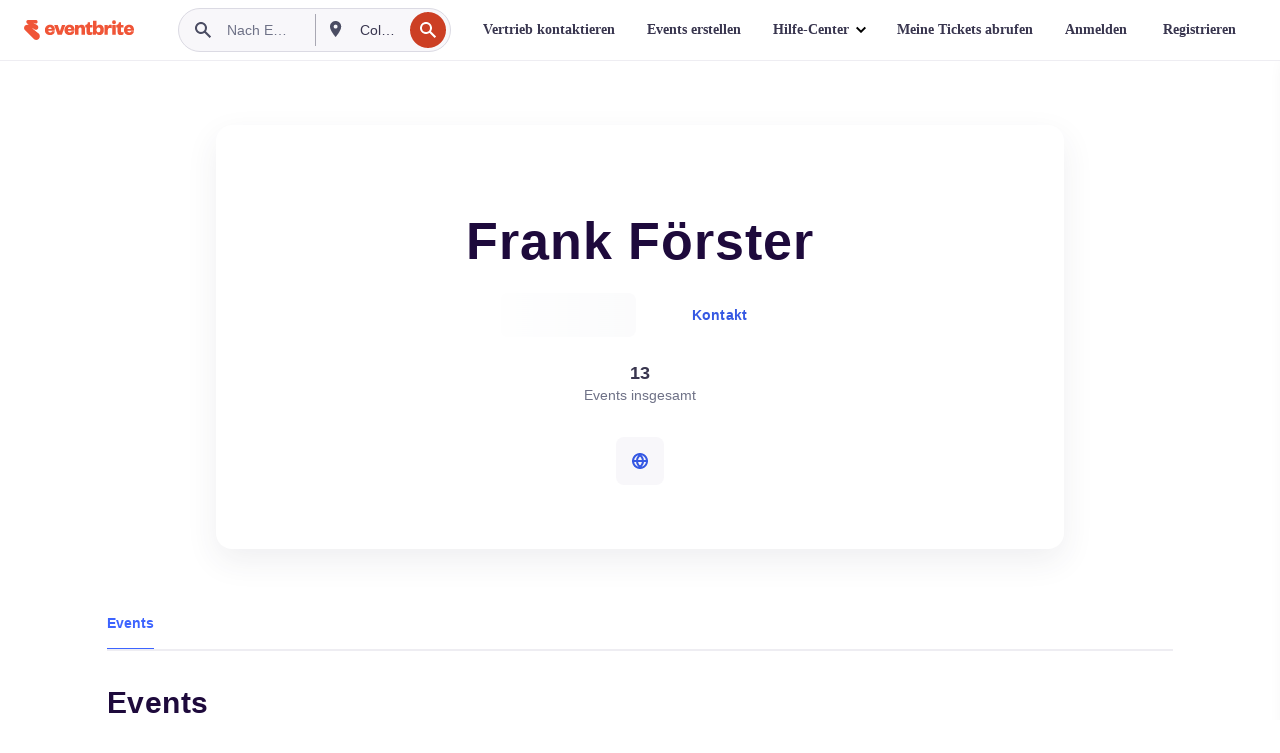

--- FILE ---
content_type: text/html
request_url: https://www.eventbrite.de/o/frank-forster-30803926586
body_size: 27940
content:







<!DOCTYPE html>
    <html xmlns="http://www.w3.org/1999/xhtml" xmlns:fb="http://ogp.me/ns/fb#" lang="de-de" translate="no">

    <head>
        <title>
    Frank Förster: Events und Tickets | Eventbrite
</title>

        <meta charset="utf-8" />
        <meta http-equiv="X-UA-Compatible" content="IE=edge,chrome=1">
        <meta http-equiv="Content-Language" content="de" />

        <link rel="preconnect" href="https://cdn.evbstatic.com" />
        <link rel="dns-prefetch" href="https://cdn.evbstatic.com" />

        <link rel="preconnect" href="https://img.evbuc.com" />
        <link rel="dns-prefetch" href="https://img.evbuc.com" />

        <link rel="preconnect" href="https://cdntranscend.eventbrite.com" />
        <link rel="dns-prefetch" href="https://cdntranscend.eventbrite.com" />
        <link rel="preconnect" href="https://synctranscend.eventbrite.com" />
        <link rel="dns-prefetch" href="https://synctranscend.eventbrite.com" />

        <link rel="preconnect" href="https://cdn.branch.io" />
        <link rel="dns-prefetch" href="https://cdn.branch.io" />

        <link rel="preconnect" href="https://www.googletagmanager.com" />
        <link rel="dns-prefetch" href="https://www.googletagmanager.com" />

        

    <link rel="icon" type="image/png" href="https://cdn.evbstatic.com/s3-build/prod/21198694032-rc2026-01-21_20.04-py27-57288e4/django/images/favicons/favicon-32x32.png" sizes="32x32">
    <link rel="icon" type="image/png" href="https://cdn.evbstatic.com/s3-build/prod/21198694032-rc2026-01-21_20.04-py27-57288e4/django/images/favicons/favicon-194x194.png" sizes="194x194">
    <link rel="icon" type="image/png" href="https://cdn.evbstatic.com/s3-build/prod/21198694032-rc2026-01-21_20.04-py27-57288e4/django/images/favicons/favicon-96x96.png" sizes="96x96">
    <link rel="icon" type="image/png" href="https://cdn.evbstatic.com/s3-build/prod/21198694032-rc2026-01-21_20.04-py27-57288e4/django/images/favicons/android-chrome-192x192.png" sizes="192x192">
    <link rel="icon" type="image/png" href="https://cdn.evbstatic.com/s3-build/prod/21198694032-rc2026-01-21_20.04-py27-57288e4/django/images/favicons/favicon-16x16.png" sizes="16x16">
    <link rel="shortcut icon" href="https://cdn.evbstatic.com/s3-build/prod/21198694032-rc2026-01-21_20.04-py27-57288e4/django/images/favicons/favicon.ico">

<link rel="mask-icon" href="https://cdn.evbstatic.com/s3-build/prod/21198694032-rc2026-01-21_20.04-py27-57288e4/django/images/favicons/safari-pinned-tab.svg" color="#f6682f">
<meta name="apple-mobile-web-app-title" content="Eventbrite">
<meta name="application-name" content="Eventbrite">
<meta name="msapplication-TileColor" content="#f6682f">
<meta name="msapplication-TileImage" content="https://cdn.evbstatic.com/s3-build/prod/21198694032-rc2026-01-21_20.04-py27-57288e4/django/images/favicons/mstile-144x144.png">
<meta name="theme-color" content="#f6682f">

        <link rel="apple-touch-icon" href="https://cdn.evbstatic.com/s3-build/prod/21198694032-rc2026-01-21_20.04-py27-57288e4/django/images/touch_icons/apple-touch-icon-180x180.png">


        
            <link rel="manifest" href="https://cdn.evbstatic.com/s3-build/prod/21198694032-rc2026-01-21_20.04-py27-57288e4/django/images/favicons/manifest.webmanifest">
        

        <meta name="y_key" content="d92e23811007b438">
        <meta name="msvalidate.01" content="A9AB07B7E430E4608E0BC57AFA5004AA" />

        
    
    

    <!-- twitter -->
    
    <meta name="twitter:card" content="summary" />
    <meta name="twitter:site" content="@eventbrite" />
    <meta name="twitter:title" content="Frank Förster" />
        <meta name="twitter:description" content="Frank Förster" />

        <meta name="twitter:app:name:iphone" content="Eventbrite" />
        <meta name="twitter:app:url:iphone" content="com-eventbrite-attendee://organizer/30803926586/?referrer=eiosurlxtcar" />
        <meta name="twitter:app:id:iphone" content="487922291" />

        <meta name="twitter:app:name:googleplay" content="Eventbrite" />
        <meta name="twitter:app:url:googleplay" content="com-eventbrite-attendee://organizer/30803926586/?referrer=eandurlxtcar" />
        <meta name="twitter:app:id:googleplay" content="com.eventbrite.attendee" />


    <!-- Facebook -->
    
        <meta property="fb:app_id" content="28218816837"/>
    
    <meta property="og:site_name" content="Eventbrite"/>
        <meta property="og:image" content="https://cdn.evbstatic.com/s3-build/prod/21198694032-rc2026-01-21_20.04-py27-57288e4/django/images/logos/eb_orange_on_white_1200x630.png"/>
        <meta property="og:image:width" content="1200" />
        <meta property="og:image:height" content="1200" />
    <meta property="og:title" content="Frank Förster" />
        <meta property="og:description" content="Frank Förster" />
    <meta property="og:url" content="https://www.eventbrite.de/org/30803926586?ref=eofblike"/>

        <meta property="og:type" content="profile" />
    <!--The default time to live is 7 days, we are bumping to 9 days to test if this reduces crawler traffic,
    documented in ticket EB-85484-->
    <meta property="og:ttl" content="777600">



    <!-- Applications -->
    
    <meta property="al:ios:app_name" content="Eventbrite" />
    <meta property="al:ios:url" content="com-eventbrite-attendee://organizer/30803926586/?referrer=eiosurlxfbk"/>
    <meta property="al:ios:app_store_id" content="487922291" />
    <meta property="al:android:app_name" content="Eventbrite" />
    <meta property="al:android:url" content="com-eventbrite-attendee://organizer/30803926586/?referrer=eandurlxfbk" />
    <meta property="al:android:package" content="com.eventbrite.attendee" />

    

    
    <!-- android banner -->
    <link rel="alternate" href="android-app://com.eventbrite.attendee/com-eventbrite-attendee/organizer/30803926586/?referrer=eandurlxgoog" />




    <!-- Re-add rel="canonical" to organizer pages  -->
    <link rel="canonical" href="https://www.eventbrite.de/o/frank-forster-30803926586"/>


        
<script type="text/javascript">
    window.EBFONTCOND_PROPERTIES = {
        family: "Neue Plak Condensed",
        src: "https://cdn.evbstatic.com/s3-build/perm_001/dfcae5/django/js/src/eb/fonts/neueplak-condensed.js",
        oldVersions: [
            "EB.fonts.neueplak-condensed.12-01-2018",
            "EB.fonts.neueplak-condensed.12-03-2018",
        ],
        version: "EB.fonts.neueplak-condensed.08-22-2023",
    };

    window.EBFONT_PROPERTIES = {
        family: "Neue Plak",
        src: "https://cdn.evbstatic.com/s3-build/perm_001/01489c/django/js/src/eb/fonts/neueplak.js",
        oldVersions: [
            "EB.fonts.neueplak.03-19-2019",
            "EB.fonts.neueplak.10-24-2018",
            "EB.fonts.neueplak.09-20-2018",
            "EB.fonts.neueplak.09-04-2018",
            "EB.fonts.neueplak.08-30-2018",
            "EB.fonts.neueplak.08-24-2018",
            "EB.fonts.benton.10-26-2016",
            "EB.fonts.benton.11-29-2016",
        ],
        version: "EB.fonts.neueplak.08-22-2023",
    };
</script>
<script type="text/javascript" charset="utf-8" crossorigin="anonymous">/* eslint-disable */
!function(a,b){a.EB=a.EB||{},EB.renderFonts=function(c,d){d||(d=a.EBFONT_PROPERTIES.family);for(var e="",f=b.createElement("style"),g=0,h;h=c[g];g++)e+="@font-face{font-family:'"+d+"';font-weight:"+h.weight+";font-style:"+h.style+";src:url(data:application/font-woff;base64,"+h.base64+") format('woff');}";f.styleSheet&&!f.sheet?f.styleSheet.cssText=e:f.appendChild(b.createTextNode(e)),b.getElementsByTagName("head")[0].appendChild(f),b.documentElement.className+=" font-has-loaded"},EB.readWriteFontFromLocalStorage=function(a){for(var c=0;c<a.oldVersions.length;c++)localStorage.removeItem(a.oldVersions[c]);var d=JSON.parse(localStorage.getItem(a.version));if(d)EB.renderFonts(d,a.family);else{var e=b.createElement("script");e.src=a.src,EB.shouldRenderFonts=!0,EB.shouldRenderSecondaryFonts=!0,b.getElementsByTagName("head")[0].appendChild(e),setTimeout(function(){EB.shouldRenderFonts=!1,EB.shouldRenderSecondaryFonts=!1},3e3)}};try{if(a.localStorage)try{localStorage.setItem("localStorage",1),localStorage.removeItem("localStorage"),EB.readWriteFontFromLocalStorage(a.EBFONT_PROPERTIES),EB.readWriteFontFromLocalStorage(a.EBFONTCOND_PROPERTIES)}catch(c){Storage.prototype._setItem=Storage.prototype.setItem,Storage.prototype.setItem=function(){}}}catch(d){}}(window,document);
</script>


        


        
        

        <link rel="preconnect" href="https://cdn.evbstatic.com/s3-build/fe/dist/eds-css/4.3.139/styles/eds.css" /><link  rel="stylesheet" type="text/css" href="https://cdn.evbstatic.com/s3-build/fe/dist/eds-css/4.3.139/styles/eds.css" />
<link rel="preconnect" href="https://cdn.evbstatic.com/s3-build/fe/build/organizer-profile.263a850d5c8748888f23.css" /><link  rel="stylesheet" type="text/css" href="https://cdn.evbstatic.com/s3-build/fe/build/organizer-profile.263a850d5c8748888f23.css" />
<link rel="preconnect" href="https://cdn.evbstatic.com/s3-build/fe/build/vendor.c2b28bb0127dbc89ea3c.css" /><link  rel="stylesheet" type="text/css" href="https://cdn.evbstatic.com/s3-build/fe/build/vendor.c2b28bb0127dbc89ea3c.css" />
        

        






<script>
    /*global document, window */

var checkoutExternalUrls = [
    '/checkout-external',
    '/tickets-external',
    '/signin/checkout',
];

window.EB = window.EB || {};

window.EB.TranscendConsent = (function () {
    return {
        shouldDisableTranscend: function () {
            if(this.isEmbeddableContent()){
                return true;
            }
            try {
                return this.isCheckoutOrIframe();
            } catch (e) {
                return true;
            }
        },
        isEmbeddableContent: function () {
            return this.isEmbeddableStructuredContent();
        },
        isEmbeddableStructuredContent: function () {
            var structuredContenEmbeddableUrls = [
                '/structured_content/widgets',
            ];
            if(structuredContenEmbeddableUrls.find(function(url){
                return window.location.pathname.indexOf(url) !== -1;
            })){
                return true;
            }
            return false;
        },
        isCheckoutOrIframe: function () {
            return (
                checkoutExternalUrls.indexOf(window.location.pathname) >= 0 ||
                this.isInsideIframe()
            );
        },
        isInsideIframe: function () {
            try {
                return window.self !== window.top;
            } catch (e) {
                return true;
            }
        },
        isNonTld: function () {
            try {
                return !['evbdev', 'evbqa', 'eventbrite'].find(
                    (env) => window.parent.location.hostname.indexOf(env) >= 0,
                );
            } catch (e) {
                return true;
            }
        },
        isInsideNonTldIframe: function () {
            return this.isInsideIframe() && this.isNonTld();
        },
    };
})();

</script>

<script type="text/javascript">
    // Define dataLayer and the gtag function.
    window.dataLayer = window.dataLayer || [];
    if (typeof gtag !== 'function') function gtag(){ dataLayer.push(arguments); }
    gtag('set', 'developer_id.dOGRkZj', true);

    // Passing ad click, client ID, and session ID information in URLs
    gtag('set', 'url_passthrough', true);
    
</script>

<!-- Transcend Consent Airgap Code-->
    <script
        data-cfasync="false"
        src="https://cdntranscend.eventbrite.com/cm/f2747157-cf59-4ef1-8703-018defe51764/airgap.js"
        data-sync-endpoint="https://synctranscend.eventbrite.com/consent-manager/f2747157-cf59-4ef1-8703-018defe51764"
        data-ui-z-index="550"
        data-tracker-overrides="[...] GoogleConsentMode:security_storage=Essential"
        data-protect-realms="self"
        data-ui-shadow-root="open"
        data-locale="de-DE"
        data-local-sync="allow-network-observable"
></script>
<!-- END Transcend Consent Airgap Code -->


        

<script>
    const regimes = window.airgap && window.airgap.getRegimes ? window.airgap.getRegimes() : null;
    const defaultRegime = regimes ? regimes.values().next().value : "CPRA";
    console.log("Regime detected is "+ defaultRegime + ", loading transcend via core")
    
    if (!EB.TranscendConsent.shouldDisableTranscend()) {
      try{
        // Add the event listener
        window.airgap.addEventListener(
          'sync',
          () => {
            console.log("Sync done: Show banner")
            window.transcend.ready((transcend) => {
              transcend.autoShowConsentManager();
            })
          },
          { once: true } // we only want this to run on initial sync
        );
      }catch(error) {
        console.error("Failed to sync and load the banner")
      }  
    } else {
            console.log("Do not show banner")
    }
    dataLayer.push({ event: "transcendLoaded" });
</script>

        
    

        <script type="text/javascript">
        //<![CDATA[
        (function() {
            var ga = document.createElement('script'); ga.type = 'text/javascript'; ga.defer = true;
            ga.src = ('https:' == document.location.protocol ? 'https://ssl' : 'http://www') + '.google-analytics.com/ga.js';
            var s = document.getElementsByTagName('script')[0]; s.parentNode.insertBefore(ga, s);
        })();

        var _gaq = _gaq || [];
        //]]>
        </script>
        <script>
            (function(i,s,o,g,r,a,m){i['GoogleAnalyticsObject']=r;i[r]=i[r]||function(){
                (i[r].q=i[r].q||[]).push(arguments)},i[r].l=1*new Date();a=s.createElement(o),
                m=s.getElementsByTagName(o)[0];a.async=1;a.src=g;m.parentNode.insertBefore(a,m)
            })(window,document,'script','//www.google-analytics.com/analytics.js','ga');

            ga('create', 'UA-141520-1', {'allowLinker': true, 'cookieFlags': 'SameSite=None; Secure' }, 'auto');



            ga('set', 'forceSSL', true);
        </script>


        
    
        <!-- Google Tag Manager - Eventbrite - Main container-->
            <script type="text/javascript">
                window.dataLayer = window.dataLayer || [];
                dataLayer.push({
                    'dfaPartnerID': 'dfa_partner_id_not_set',
                    'publicUserID': ''
                });
                
        (function(w,d,s,l,i){w[l]=w[l]||[];w[l].push({'gtm.start':
        new Date().getTime(),event:'gtm.js'});var f=d.getElementsByTagName(s)[0],
        j=d.createElement(s),dl=l!='dataLayer'?'&l='+l:'';j.async=true;j.src=
        'https://www.googletagmanager.com/gtm.js?id='+i+dl;f.parentNode.insertBefore(j,f);
        })(window,document,'script','dataLayer','GTM-5P8FXJ');
        
            </script>
        <!-- End Google Tag Manager -->


        


        

<script type="text/javascript">

    var customActions = {
        SaveClicked: 'save_event',
    };
    var branchMedatata = { metadata : {} };
    //Adding user authenticated metatag

    (function(b,r,a,n,c,h,_,s,d,k){if(!b[n]||!b[n]._q){for(;s<_.length;)c(h,_[s++]);d=r.createElement(a);d.defer=1;d.src="https://cdn.branch.io/branch-latest.min.js";k=r.getElementsByTagName(a)[0];k.parentNode.insertBefore(d,k);b[n]=h}})(window,document,"script","branch",function(b,r){b[r]=function(){b._q.push([r,arguments])}},{_q:[],_v:1},"addListener applyCode autoAppIndex banner closeBanner closeJourney creditHistory credits data deepview deepviewCta first getCode init link logout redeem referrals removeListener sendSMS setBranchViewData setIdentity track validateCode trackCommerceEvent logEvent disableTracking".split(" "), 0);
        branch.init('key_live_epYrpbv3NngOvWj47OM81jmgCFkeYUlx' , branchMedatata, function(err, data) {branch.addListener(branchListener);});
        
    function branchListener(eventName, data) {

        var eventsToTrack = [
            'didShowJourney',
            'didClickJourneyCTA',
            'didClickJourneyClose',
        ]; // List of events to track

        if (eventName && data && data.journey_link_data && eventsToTrack.includes(eventName)){
            var journeyName = data.journey_link_data.journey_name + ' - ' + data.journey_link_data.view_name +' - ' + data.journey_link_data.journey_id;
            trackEventBranchIO(eventName, journeyName);    
        }
    }

    function trackEventBranchIO(eventName, journeyName){

        if(window && window.dataLayer){
            window.dataLayer.push({ 
            eventName, eventData: { journeyName }, 
            // Required:
            event: "track", 
            sendToHeap: true 
            });
        
        };
    }

    function addBranchIOMetatags(
        name,
        content,
        extraData = null,
    ){
        
        var metadata = {
            [name]: content,
            custom_action: customActions[name] ? customActions[name] : name,
        };

        //Keep userAuthenticated metadata

        //Adding metadata
        addMetadata(metadata);

        //Add extra data
        extraData && addMetadata(extraData);

        branch.track('pageview');        
    }   
    
   function addMetadata(branchData){
        if (document) {
            Object.entries(branchData).forEach(([key, value]) => {
                const meta = document.createElement('meta');
                meta.content = value;
                meta.name = 'branch:deeplink:' + key;
                document.head.appendChild(meta);
            });
        }
    }
</script>


        
            
    





<meta name="robots" content="noindex, follow, " />

    <meta name="description" content="Frank Förster is using Eventbrite to organize  upcoming events. Check out Frank Förster&#39;s events, learn more, or contact this organizer." />
        <meta name="keywords" content="Frank Förster, Frank Förster tickets, eventbrite" />
        <meta name="viewport" content="initial-scale=1, width=device-width">

        

        
                
        
    </head>

    

    <body class="">
        
    
        <noscript>
            <iframe src="https://www.googletagmanager.com/ns.html?id=GTM-5P8FXJ"
            height="0" width="0" style="display:none;visibility:hidden"></iframe>
        </noscript>


        
        
        
            <div id="root"><div class="eds-structure eds-structure--min-height" data-spec="eds-structure"><div class="eds-structure__header"><header class="GlobalNav-module__main___jfEt2 GlobalNav-module__withSearchDropdown___GARO5"><nav aria-label="Hauptnavigation" data-testid="global-nav" class="GlobalNav-module__navContainer___3so1o"><div class="GlobalNav-module__navWrapper___1bK0r"><div class="GlobalNav-module__mobileNavTopSection___3piCz"><div class="GlobalNav-module__logo___1m77E" tabindex="-1"><a href="https://www.eventbrite.de/" aria-label="Startseite" style="background-color:transparent" class="Logo-module__desktop___34U8a" tabindex="0" data-heap-id="seo-global-nav-logo-desktop-click"><i class="eds-vector-image eds-brand--small eds-vector-image--ui-orange eds-vector-image--block eds-vector-image-size--reset" title="Eventbrite" data-spec="icon" data-testid="icon" style="height:auto;width:110px"><svg id="logo-wordmark-brand_svg__Layer_1" x="0" y="0" viewBox="0 0 2300 400.8" xml:space="preserve"><style>
        .logo-wordmark-brand_svg__st3{fill:#221d19}
    </style><g><g><path class="logo-wordmark-brand_svg__st3" d="M794 99.5l-43.2 123H749l-43.1-123h-75.6l73.8 198h85.8l73.8-198zM1204.1 94.1c-29.8 0-53.4 13.3-64 35.1V99.5h-72v198.1h72v-97.3c0-29.8 9.8-49.3 34.2-49.3 21.8 0 29.4 14.2 29.4 41.3v105.2h72V173.2c0-41.3-17.4-79.1-71.6-79.1zM1753.1 134.6V99.5h-72v198.1h72V207c0-33.3 16.5-47.7 43.1-47.7 13.8 0 28.9 2.7 38.7 8.5v-68c-4.9-4-15.6-7.6-27.6-7.6-26.2 0-47.1 20.2-54.2 42.4zM1846.9 99.5h72v198.1h-72z"></path><circle class="logo-wordmark-brand_svg__st3" cx="1882.9" cy="44.9" r="40.7"></circle><path class="logo-wordmark-brand_svg__st3" d="M2028.9 221.5v-72.4h51.6V99.4h-51.6V44.8h-43.2c0 30.2-24.5 54.6-54.7 54.6v49.7h26.7v93.2c0 46.7 31.5 60.4 64.9 60.4 27.1 0 44.4-6.7 59.6-17.8v-46.6c-12 4.9-21.8 6.7-30.6 6.7-14.7.1-22.7-6.6-22.7-23.5zM1402 245.1s-.1 0 0 0h-.2c-14.6 0-22.5-6.7-22.5-23.5v-72.4h51.6V99.4h-51.6V44.8h-43.2c0 30.2-24.5 54.6-54.7 54.6h-.1v49.7h26.7v93.2c0 46.7 31.5 60.4 64.9 60.4 27.1 0 44.4-6.7 59.6-17.8v-46.6c-11.9 4.9-21.7 6.8-30.5 6.8zM1402 245.1h-.1.1c-.1 0 0 0 0 0zM543.9 94.2c-61.7 0-107.9 44.9-107.9 107.5 0 63.1 45.3 101.3 108.8 101.3 57.7 0 92.2-30.1 100.4-76h-59.1c-6.7 15.5-19.1 22.2-38.6 22.2-21.8 0-39.5-11.5-41.3-36h139v-20c-.1-53.7-35.2-99-101.3-99zM507 178.6c2.7-18.7 12.9-32.9 36-32.9 21.3 0 32.9 15.1 33.8 32.9H507zM954.1 94.2c-61.7 0-107.9 44.9-107.9 107.5 0 63.1 45.3 101.3 108.8 101.3 57.7 0 92.2-30.1 100.4-76h-59.1c-6.7 15.5-19.1 22.2-38.6 22.2-21.8 0-39.5-11.5-41.3-36h139v-20c0-53.7-35.1-99-101.3-99zm-36.9 84.4c2.7-18.7 12.9-32.9 36-32.9 21.3 0 32.9 15.1 33.8 32.9h-69.8zM2300 193.2c0-53.7-35.1-99-101.3-99-61.7 0-107.9 44.9-107.9 107.5 0 63.1 45.3 101.3 108.8 101.3 57.7 0 92.2-30.1 100.4-76h-59.1c-6.7 15.5-19.1 22.2-38.6 22.2-21.8 0-39.5-11.5-41.3-36h139v-20zm-138.1-14.6c2.7-18.7 12.9-32.9 36-32.9 21.3 0 32.9 15.1 33.8 32.9h-69.8zM1582 93.8c-33.3 0-55.6 16-65.4 39.6v-116h-72v280.1h55.6l12.4-34.2c11.1 24 36 39.6 68 39.6 59.6 0 89.4-45.8 89.4-104.5 0-58.4-29.8-104.6-88-104.6zm-25.3 153.4c-24.5 0-40-18.7-40-47.6V197c0-28.5 15.6-47.1 40-47.1 28 0 40.9 20 40.9 48.5 0 28.8-12.9 48.8-40.9 48.8z"></path></g><path class="logo-wordmark-brand_svg__st3" d="M302.8 269L170.1 165.6c-2.2-1.7.1-5.1 2.5-3.7l51.8 29c23.5 13.2 53.2 5.5 67.4-17.3 15-24.1 7.1-55.8-17.5-70l-76-43.9c-2.4-1.4-.6-5.1 2-4l34.9 14c.1 0 .9.3 1.2.4 3.7 1.3 7.7 2 11.8 2 18.9 0 34.5-15 35.8-32.8C285.7 16.1 268.1 0 247 0H85.6C64.9 0 47.4 16.9 47.7 37.6c.1 11 5.1 20.8 12.8 27.5 5.8 5.1 25.4 20.7 34.7 28.2 1.7 1.3.7 4-1.4 4H61.5C27.5 97.5 0 125.1 0 159.1c0 17.2 7 32.7 18.4 44l187.1 177.8c13.2 12.3 31 19.9 50.5 19.9 41 0 74.2-33.2 74.2-74.2-.1-23.2-10.7-44-27.4-57.6z"></path></g></svg><span class="eds-is-hidden-accessible">Eventbrite</span></i></a><a href="https://www.eventbrite.de/" aria-label="Startseite" style="background-color:transparent" class="Logo-module__mobile___2HSZd" tabindex="0" data-heap-id="seo-global-nav-logo-mobile-click"><i class="eds-vector-image eds-brand--small eds-vector-image--ui-orange eds-vector-image--block eds-vector-image-size--reset" title="Eventbrite" data-spec="icon" data-testid="icon" style="height:24px;width:24px"><svg id="logo-e-brand_svg__Layer_1" x="0" y="0" viewBox="0 0 1000 1213.9" xml:space="preserve"><style></style><g><path d="M917 814.9L515.3 501.7c-6.7-5.1.2-15.4 7.5-11.3l156.9 87.9c71.1 39.9 161 16.8 204.1-52.4 45.4-73 21.4-169.1-53.2-212.2L600.4 180.6c-7.3-4.3-1.9-15.3 6-12.2l105.8 42.3c.2.1 2.7 1 3.7 1.3 11.2 3.9 23.3 6.1 35.9 6.1 57.4 0 104.5-45.4 108.6-99.4C865.5 48.9 812 0 748.2 0h-489c-62.8 0-115.5 51.3-114.7 113.9.4 33.3 15.3 63 38.7 83.4 17.6 15.3 76.9 62.8 105.1 85.3 5 4 2.2 12.1-4.3 12.1h-97.9C83.2 295.3 0 378.9 0 482c0 52.1 21.3 99.2 55.6 133.1l566.6 538.5c40.1 37.4 93.9 60.3 153.1 60.3 124.1 0 224.7-100.6 224.7-224.7 0-70.3-32.4-133.1-83-174.3z" fill="#221d19"></path></g></svg><span class="eds-is-hidden-accessible">Eventbrite</span></i></a></div><div class="GlobalNav-module__mobileNavLinks___3XK3A"><ul class="GlobalNav-module__mobileNavLinkContainer___2IozU"><li class="GlobalNav-module__mobileNavListLink___3VHlx"><a class="NavLink-module__main___3_J-1 GlobalNav-module__mobileLogin___3ohFw" href="https://www.eventbrite.de/signin/signup/?referrer=%2Fmytickets" data-testid="navLink" aria-label="Meine Tickets abrufen" data-heap-id="seo-global-nav-link-find-my-tickets-click"><span aria-label="Meine Tickets abrufen">Meine Tickets abrufen</span></a></li><li class="GlobalNav-module__mobileNavListLink___3VHlx"><a class="NavLink-module__main___3_J-1 GlobalNav-module__mobileLogin___3ohFw" href="https://www.eventbrite.de/signin/?referrer=%2Fo%2Ffrank-forster-30803926586" data-testid="navLink" aria-label="Anmelden" data-heap-id="seo-global-nav-link-login-click" rel="nofollow"><span aria-label="Anmelden">Anmelden</span></a></li><li class="GlobalNav-module__mobileNavListLink___3VHlx"><a class="NavLink-module__main___3_J-1 GlobalNav-module__mobileSignup___1625C" href="https://www.eventbrite.de/signin/signup/?referrer=%2Fo%2Ffrank-forster-30803926586" data-testid="navLink" aria-label="Registrieren" data-heap-id="seo-global-nav-link-signup-click" rel="nofollow"><span aria-label="Registrieren">Registrieren</span></a></li><li data-heap-id="seo-global-nav-dropdown-mobile-click" class="MobileDropdown-module__mobileDropdown___1-DuJ" tabindex="0"><i class="Icon_root__1kdkz Icon_icon-small__1kdkz" aria-hidden="true"><svg xmlns="http://www.w3.org/2000/svg" width="24" height="24" fill="#3A3247" viewBox="0 0 24 24"><path d="M20 5H4v2h16zM4 11h16v2H4zm0 6h16v2H4z" clip-rule="evenodd"></path></svg></i><i class="Icon_root__1kdkz Icon_icon-small__1kdkz" aria-hidden="true"><svg xmlns="http://www.w3.org/2000/svg" width="24" height="24" fill="#3A3247" viewBox="0 0 24 24"><path d="m13.4 12 3.5-3.5-1.4-1.4-3.5 3.5-3.5-3.5-1.4 1.4 3.5 3.5-3.5 3.5 1.4 1.4 3.5-3.5 3.5 3.5 1.4-1.4z"></path></svg></i><ul class="Dropdown-module__dropdown___3wMWo" aria-label="Untermenü" data-testid="global-nav-dropdown"><li data-testid="link-container__level1" class="Dropdown-module__navLinkContainer___IFjfQ"><a class="NavLink-module__main___3_J-1 nav-link__dropdown nav-link__dropdpown__level1" href="https://www.eventbrite.de/d/local/events/" data-testid="navLink" aria-label="Nach Events suchen" data-heap-id="seo-global-nav-link-find-events-click"><span data-testid="navLink-icon" class=""><i class="Icon_root__1kdkz Icon_icon-small__1kdkz" aria-hidden="true"><i class="Icon_root__1kdkz Icon_icon-small__1kdkz" aria-hidden="true"><svg xmlns="http://www.w3.org/2000/svg" width="24" height="24" fill="#3A3247" viewBox="0 0 24 24"><path d="M10 13h4v-2h-4zm6 5h-.413c-.603-1.437-1.833-2.424-3.587-2.424S9.016 16.563 8.413 18H8V6h.413C9.016 7.437 10.246 8.424 12 8.424S14.984 7.437 15.587 6H16zM14 4s0 2.424-2 2.424S10 4 10 4H6v16h4s0-2.424 2-2.424S14 20 14 20h4V4z" clip-rule="evenodd"></path></svg></i></i></span><span aria-label="Nach Events suchen">Nach Events suchen</span></a></li><li class="NestedDropdownItem-module__nestedDropdownTrigger___3e99X" tabindex="-1"><span data-heap-id="seo-global-nav-dropdown-create-events-click" class="NestedDropdownItem-module__titleContainer___28qcS" tabindex="0"><span class="NestedDropdownItem-module__iconContainer___1eN6Z"><i class="eds-vector-image eds-icon--small" data-spec="icon" data-testid="icon" aria-hidden="true"><i class="Icon_root__1kdkz Icon_icon-small__1kdkz" aria-hidden="true"><svg xmlns="http://www.w3.org/2000/svg" width="24" height="24" fill="#3A3247" viewBox="0 0 24 24"><path d="M17 6.5v-2h-2v2H9v-2H7v2H5v13h14v-13zm0 11H7v-7h10v8z" clip-rule="evenodd"></path></svg></i></i></span><span>Events erstellen</span><span class="NestedDropdownItem-module__arrowIcons___2NwH6"><i class="eds-vector-image eds-icon--small" data-spec="icon" data-testid="icon" aria-hidden="true"><svg id="chevron-up-chunky_svg__eds-icon--chevron-up-chunky_svg" x="0" y="0" viewBox="0 0 24 24" xml:space="preserve"><path id="chevron-up-chunky_svg__eds-icon--chevron-up-chunky_base" fill-rule="evenodd" clip-rule="evenodd" d="M17 13.8l-5-5-5 5 1.4 1.4 3.6-3.6 3.6 3.6z"></path></svg></i><i class="eds-vector-image eds-icon--small" data-spec="icon" data-testid="icon" aria-hidden="true"><svg id="chevron-down-chunky_svg__eds-icon--chevron-down-chunky_svg" x="0" y="0" viewBox="0 0 24 24" xml:space="preserve"><path id="chevron-down-chunky_svg__eds-icon--chevron-down-chunky_base" fill-rule="evenodd" clip-rule="evenodd" d="M7 10.2l5 5 5-5-1.4-1.4-3.6 3.6-3.6-3.6z"></path></svg></i></span></span><ul class="NestedDropdownItem-module__submenu___3TV4u" aria-label="Untermenü"><li data-heap-id="seo-global-nav-dropdown-solutions-click" tabindex="0" class="SecondaryDropdown-module__secondaryDropdownTrigger___2tgnG" data-globalnav-text="Solutions"><span class="SecondaryDropdown-module__titleContainer___2j-cS"><span>Lösungen</span><span class="SecondaryDropdown-module__iconContainer___14tna"><i class="eds-vector-image eds-icon--small" data-spec="icon" data-testid="icon" aria-hidden="true"><svg id="chevron-right-chunky_svg__eds-icon--chevron-right-chunky_svg" x="0" y="0" viewBox="0 0 24 24" xml:space="preserve"><path id="chevron-right-chunky_svg__eds-icon--chevron-right-chunky_base" fill-rule="evenodd" clip-rule="evenodd" d="M10.2 17l5-5-5-5-1.4 1.4 3.6 3.6-3.6 3.6z"></path></svg></i></span></span><ul class="SecondaryDropdown-module__secondaryDropdown___3kH0U"><button tabindex="0"><svg id="chevron-left-chunky_svg__eds-icon--chevron-left-chunky_svg" x="0" y="0" viewBox="0 0 24 24" xml:space="preserve"><path id="chevron-left-chunky_svg__eds-icon--chevron-left-chunky_base" fill-rule="evenodd" clip-rule="evenodd" d="M13.8 7l-5 5 5 5 1.4-1.4-3.6-3.6 3.6-3.6z"></path></svg>Lösungen</button><li class="SecondaryDropdown-module__navLinkContainer___1UKfq"><a class="NavLink-module__main___3_J-1 nav-link__dropdown" href="https://www.eventbrite.de/organizer/features/sell-tickets/" data-testid="navLink" aria-label="Event-Ticketverkauf" data-heap-id="seo-global-nav-link-event-ticketing-click"><span aria-label="Event-Ticketverkauf">Event-Ticketverkauf</span></a></li><li class="SecondaryDropdown-module__navLinkContainer___1UKfq"><a class="NavLink-module__main___3_J-1 nav-link__dropdown" href="https://www.eventbrite.de/organizer/features/event-marketing-platform/" data-testid="navLink" aria-label="Eventmarketing-Plattform" data-heap-id="seo-global-nav-link-marketing-suite-click"><span aria-label="Eventmarketing-Plattform">Eventmarketing-Plattform</span></a></li><li class="SecondaryDropdown-module__navLinkContainer___1UKfq"><a class="NavLink-module__main___3_J-1 nav-link__dropdown" href="https://www.eventbrite.de/l/eventbrite-ads/" data-testid="navLink" aria-label="Eventbrite-Werbeanzeigen" data-heap-id="seo-global-nav-link-eventbrite-ads-click"><span aria-label="Eventbrite-Werbeanzeigen">Eventbrite-Werbeanzeigen</span></a></li><li class="SecondaryDropdown-module__navLinkContainer___1UKfq"><a class="NavLink-module__main___3_J-1 nav-link__dropdown" href="https://www.eventbrite.de/l/event-payment/" data-testid="navLink" aria-label="Finanzen" data-heap-id="seo-global-nav-link-payments-click"><span aria-label="Finanzen">Finanzen</span></a></li></ul></li><li data-heap-id="seo-global-nav-dropdown-industry-click" tabindex="0" class="SecondaryDropdown-module__secondaryDropdownTrigger___2tgnG" data-globalnav-text="Industry"><span class="SecondaryDropdown-module__titleContainer___2j-cS"><span>Branche</span><span class="SecondaryDropdown-module__iconContainer___14tna"><i class="eds-vector-image eds-icon--small" data-spec="icon" data-testid="icon" aria-hidden="true"><svg id="chevron-right-chunky_svg__eds-icon--chevron-right-chunky_svg" x="0" y="0" viewBox="0 0 24 24" xml:space="preserve"><path id="chevron-right-chunky_svg__eds-icon--chevron-right-chunky_base" fill-rule="evenodd" clip-rule="evenodd" d="M10.2 17l5-5-5-5-1.4 1.4 3.6 3.6-3.6 3.6z"></path></svg></i></span></span><ul class="SecondaryDropdown-module__secondaryDropdown___3kH0U"><button tabindex="0"><svg id="chevron-left-chunky_svg__eds-icon--chevron-left-chunky_svg" x="0" y="0" viewBox="0 0 24 24" xml:space="preserve"><path id="chevron-left-chunky_svg__eds-icon--chevron-left-chunky_base" fill-rule="evenodd" clip-rule="evenodd" d="M13.8 7l-5 5 5 5 1.4-1.4-3.6-3.6 3.6-3.6z"></path></svg>Branche</button><li class="SecondaryDropdown-module__navLinkContainer___1UKfq"><a class="NavLink-module__main___3_J-1 nav-link__dropdown" href="https://www.eventbrite.de/organizer/event-industry/music/" data-testid="navLink" aria-label="Musik" data-heap-id="seo-global-nav-link-music-click"><span aria-label="Musik">Musik</span></a></li><li class="SecondaryDropdown-module__navLinkContainer___1UKfq"><a class="NavLink-module__main___3_J-1 nav-link__dropdown" href="https://www.eventbrite.de/organizer/event-industry/food-drink-event-ticketing/" data-testid="navLink" aria-label="Essen und Trinken" data-heap-id="seo-global-nav-link-food-&amp;-beverage-click"><span aria-label="Essen und Trinken">Essen und Trinken</span></a></li><li class="SecondaryDropdown-module__navLinkContainer___1UKfq"><a class="NavLink-module__main___3_J-1 nav-link__dropdown" href="https://www.eventbrite.de/organizer/event-industry/performing-arts/" data-testid="navLink" aria-label="Darstellende Künste" data-heap-id="seo-global-nav-link-performing-arts-click"><span aria-label="Darstellende Künste">Darstellende Künste</span></a></li><li class="SecondaryDropdown-module__navLinkContainer___1UKfq"><a class="NavLink-module__main___3_J-1 nav-link__dropdown" href="https://www.eventbrite.de/l/npo/" data-testid="navLink" aria-label="Wohltätigkeits- und Spendenaktionen" data-heap-id="seo-global-nav-link-charity-&amp;-causes-click"><span aria-label="Wohltätigkeits- und Spendenaktionen">Wohltätigkeits- und Spendenaktionen</span></a></li><li class="SecondaryDropdown-module__navLinkContainer___1UKfq"><a class="NavLink-module__main___3_J-1 nav-link__dropdown" href="https://www.eventbrite.de/organizer/event-format/host-retail-events/" data-testid="navLink" aria-label="Einzelhandel" data-heap-id="seo-global-nav-link-retail-click"><span aria-label="Einzelhandel">Einzelhandel</span></a></li></ul></li><li data-heap-id="seo-global-nav-dropdown-event-types-click" tabindex="0" class="SecondaryDropdown-module__secondaryDropdownTrigger___2tgnG" data-globalnav-text="Event Types"><span class="SecondaryDropdown-module__titleContainer___2j-cS"><span>Eventtypen</span><span class="SecondaryDropdown-module__iconContainer___14tna"><i class="eds-vector-image eds-icon--small" data-spec="icon" data-testid="icon" aria-hidden="true"><svg id="chevron-right-chunky_svg__eds-icon--chevron-right-chunky_svg" x="0" y="0" viewBox="0 0 24 24" xml:space="preserve"><path id="chevron-right-chunky_svg__eds-icon--chevron-right-chunky_base" fill-rule="evenodd" clip-rule="evenodd" d="M10.2 17l5-5-5-5-1.4 1.4 3.6 3.6-3.6 3.6z"></path></svg></i></span></span><ul class="SecondaryDropdown-module__secondaryDropdown___3kH0U"><button tabindex="0"><svg id="chevron-left-chunky_svg__eds-icon--chevron-left-chunky_svg" x="0" y="0" viewBox="0 0 24 24" xml:space="preserve"><path id="chevron-left-chunky_svg__eds-icon--chevron-left-chunky_base" fill-rule="evenodd" clip-rule="evenodd" d="M13.8 7l-5 5 5 5 1.4-1.4-3.6-3.6 3.6-3.6z"></path></svg>Eventtypen</button><li class="SecondaryDropdown-module__navLinkContainer___1UKfq"><a class="NavLink-module__main___3_J-1 nav-link__dropdown" href="https://www.eventbrite.de/organizer/event-type/music-venues/" data-testid="navLink" aria-label="Konzerte" data-heap-id="seo-global-nav-link-concerts-click"><span aria-label="Konzerte">Konzerte</span></a></li><li class="SecondaryDropdown-module__navLinkContainer___1UKfq"><a class="NavLink-module__main___3_J-1 nav-link__dropdown" href="https://www.eventbrite.de/organizer/event-type/create-a-workshop/" data-testid="navLink" aria-label="Schulungen und Workshops" data-heap-id="seo-global-nav-link-classes-&amp;-workshops-click"><span aria-label="Schulungen und Workshops">Schulungen und Workshops</span></a></li><li class="SecondaryDropdown-module__navLinkContainer___1UKfq"><a class="NavLink-module__main___3_J-1 nav-link__dropdown" href="https://www.eventbrite.de/organizer/event-type/festival-solutions/" data-testid="navLink" aria-label="Festivals und Volksfeste" data-heap-id="seo-global-nav-link-festivals-&amp;-fairs-click"><span aria-label="Festivals und Volksfeste">Festivals und Volksfeste</span></a></li><li class="SecondaryDropdown-module__navLinkContainer___1UKfq"><a class="NavLink-module__main___3_J-1 nav-link__dropdown" href="https://www.eventbrite.de/l/conferences/" data-testid="navLink" aria-label="Meetings und Konferenzen" data-heap-id="seo-global-nav-link-conferences-click"><span aria-label="Meetings und Konferenzen">Meetings und Konferenzen</span></a></li><li class="SecondaryDropdown-module__navLinkContainer___1UKfq"><a class="NavLink-module__main___3_J-1 nav-link__dropdown" href="https://www.eventbrite.de/organizer/event-type/eventbrite-for-business/" data-testid="navLink" aria-label="Unternehmensevents" data-heap-id="seo-global-nav-link-corporate-events-click"><span aria-label="Unternehmensevents">Unternehmensevents</span></a></li><li class="SecondaryDropdown-module__navLinkContainer___1UKfq"><a class="NavLink-module__main___3_J-1 nav-link__dropdown" href="https://www.eventbrite.de/organizer/event-type/virtual-events-platform/" data-testid="navLink" aria-label="Online-Events" data-heap-id="seo-global-nav-link-online-events-click"><span aria-label="Online-Events">Online-Events</span></a></li></ul></li><li data-heap-id="seo-global-nav-dropdown-blog-click" tabindex="0" class="SecondaryDropdown-module__secondaryDropdownTrigger___2tgnG" data-globalnav-text="Blog"><span class="SecondaryDropdown-module__titleContainer___2j-cS"><span>Blog</span><span class="SecondaryDropdown-module__iconContainer___14tna"><i class="eds-vector-image eds-icon--small" data-spec="icon" data-testid="icon" aria-hidden="true"><svg id="chevron-right-chunky_svg__eds-icon--chevron-right-chunky_svg" x="0" y="0" viewBox="0 0 24 24" xml:space="preserve"><path id="chevron-right-chunky_svg__eds-icon--chevron-right-chunky_base" fill-rule="evenodd" clip-rule="evenodd" d="M10.2 17l5-5-5-5-1.4 1.4 3.6 3.6-3.6 3.6z"></path></svg></i></span></span><ul class="SecondaryDropdown-module__secondaryDropdown___3kH0U"><button tabindex="0"><svg id="chevron-left-chunky_svg__eds-icon--chevron-left-chunky_svg" x="0" y="0" viewBox="0 0 24 24" xml:space="preserve"><path id="chevron-left-chunky_svg__eds-icon--chevron-left-chunky_base" fill-rule="evenodd" clip-rule="evenodd" d="M13.8 7l-5 5 5 5 1.4-1.4-3.6-3.6 3.6-3.6z"></path></svg>Blog</button><li class="SecondaryDropdown-module__navLinkContainer___1UKfq"><a class="NavLink-module__main___3_J-1 nav-link__dropdown" href="https://www.eventbrite.de/blog/category/tips-and-guides/" data-testid="navLink" aria-label="Tipps und Ratgeber" data-heap-id="seo-global-nav-link-tips-&amp;-guides-click"><span aria-label="Tipps und Ratgeber">Tipps und Ratgeber</span></a></li><li class="SecondaryDropdown-module__navLinkContainer___1UKfq"><a class="NavLink-module__main___3_J-1 nav-link__dropdown" href="https://www.eventbrite.de/blog/category/news-and-trends/" data-testid="navLink" aria-label="News und Trends" data-heap-id="seo-global-nav-link-news-&amp;-trends-click"><span aria-label="News und Trends">News und Trends</span></a></li><li class="SecondaryDropdown-module__navLinkContainer___1UKfq"><a class="NavLink-module__main___3_J-1 nav-link__dropdown" href="https://www.eventbrite.de/blog/category/community/" data-testid="navLink" aria-label="Community" data-heap-id="seo-global-nav-link-community-click"><span aria-label="Community">Community</span></a></li><li class="SecondaryDropdown-module__navLinkContainer___1UKfq"><a class="NavLink-module__main___3_J-1 nav-link__dropdown" href="https://www.eventbrite.de/blog/category/tools-and-features/" data-testid="navLink" aria-label="Tools und Funktionen" data-heap-id="seo-global-nav-link-tools-&amp;-features-click"><span aria-label="Tools und Funktionen">Tools und Funktionen</span></a></li></ul></li></ul></li><li data-testid="link-container__level1" class="Dropdown-module__navLinkContainer___IFjfQ"><a class="NavLink-module__main___3_J-1 nav-link__dropdown nav-link__dropdpown__level1" href="https://www.eventbrite.de/organizer/overview/" data-testid="navLink" aria-label="Events erstellen" data-heap-id="seo-global-nav-link-create-events-click"><span aria-label="Events erstellen">Events erstellen</span></a></li><li data-testid="link-container__level1" class="Dropdown-module__navLinkContainer___IFjfQ"><a class="NavLink-module__main___3_J-1 nav-link__dropdown nav-link__dropdpown__level1" href="https://www.eventbrite.de/organizer/contact-sales/" data-testid="navLink" aria-label="Vertrieb kontaktieren" data-heap-id="seo-global-nav-link-contact-sales-click"><span aria-label="Vertrieb kontaktieren">Vertrieb kontaktieren</span></a></li><li data-testid="link-container__level1" class="Dropdown-module__navLinkContainer___IFjfQ"><a class="NavLink-module__main___3_J-1 nav-link__dropdown nav-link__dropdpown__level1" href="https://www.eventbrite.de/signin/signup/?referrer=/manage/events/create/" data-testid="navLink" aria-label="Los geht&#x27;s" data-heap-id="seo-global-nav-link-get-started-click"><span style="color:#3659E3" aria-label="Los geht&#x27;s">Los geht&#x27;s</span></a></li><li class="NestedDropdownItem-module__nestedDropdownTrigger___3e99X" tabindex="-1"><span data-heap-id="seo-global-nav-dropdown-help-center-click" class="NestedDropdownItem-module__titleContainer___28qcS" tabindex="0"><span class="NestedDropdownItem-module__iconContainer___1eN6Z"><i class="eds-vector-image eds-icon--small" data-spec="icon" data-testid="icon" aria-hidden="true"><i class="Icon_root__1kdkz Icon_icon-small__1kdkz" aria-hidden="true"><svg xmlns="http://www.w3.org/2000/svg" width="24" height="24" fill="#3A3247" viewBox="0 0 24 24"><path d="M18 12c0-3.308-2.692-6-6-6s-6 2.692-6 6 2.692 6 6 6 6-2.692 6-6m2 0a8 8 0 1 1-16 0 8 8 0 0 1 16 0m-7.152 1.9a74 74 0 0 0 1.298-2.205q.408-.735.556-1.161.148-.428.148-.834 0-.68-.303-1.174-.302-.495-.902-.76-.6-.266-1.464-.266-1.446 0-2.088.661-.643.66-.643 1.91h1.384q0-.47.099-.78a.88.88 0 0 1 .383-.487q.285-.18.803-.18.667 0 .952.297t.284.828q0 .333-.148.735-.149.402-.575 1.156a95 95 0 0 1-1.34 2.26zm-.815 2.72a.92.92 0 0 0 .66-.254.86.86 0 0 0 .267-.648.9.9 0 0 0-.266-.668.9.9 0 0 0-.661-.259q-.42 0-.674.26a.92.92 0 0 0-.253.667q0 .395.253.648.255.255.674.254" clip-rule="evenodd"></path></svg></i></i></span><span>Hilfe-Center</span><span class="NestedDropdownItem-module__arrowIcons___2NwH6"><i class="eds-vector-image eds-icon--small" data-spec="icon" data-testid="icon" aria-hidden="true"><svg id="chevron-up-chunky_svg__eds-icon--chevron-up-chunky_svg" x="0" y="0" viewBox="0 0 24 24" xml:space="preserve"><path id="chevron-up-chunky_svg__eds-icon--chevron-up-chunky_base" fill-rule="evenodd" clip-rule="evenodd" d="M17 13.8l-5-5-5 5 1.4 1.4 3.6-3.6 3.6 3.6z"></path></svg></i><i class="eds-vector-image eds-icon--small" data-spec="icon" data-testid="icon" aria-hidden="true"><svg id="chevron-down-chunky_svg__eds-icon--chevron-down-chunky_svg" x="0" y="0" viewBox="0 0 24 24" xml:space="preserve"><path id="chevron-down-chunky_svg__eds-icon--chevron-down-chunky_base" fill-rule="evenodd" clip-rule="evenodd" d="M7 10.2l5 5 5-5-1.4-1.4-3.6 3.6-3.6-3.6z"></path></svg></i></span></span><ul class="NestedDropdownItem-module__submenu___3TV4u" aria-label="Untermenü"><li class="NestedDropdownItem-module__navLinkContainer___2xtE8"><a class="NavLink-module__main___3_J-1 nav-link__dropdown" href="https://www.eventbrite.de/help/de/" data-testid="navLink" aria-label="Hilfe-Center" data-heap-id="seo-global-nav-link-help-center-click"><span aria-label="Hilfe-Center">Hilfe-Center</span></a></li><li class="NestedDropdownItem-module__navLinkContainer___2xtE8"><a class="NavLink-module__main___3_J-1 nav-link__dropdown" href="https://www.eventbrite.de/help/de/articles/319355/where-are-my-tickets/" data-testid="navLink" aria-label="Ihre Tickets finden" data-heap-id="seo-global-nav-link-find-your-tickets-click"><span aria-label="Ihre Tickets finden">Ihre Tickets finden</span></a></li><li class="NestedDropdownItem-module__navLinkContainer___2xtE8"><a class="NavLink-module__main___3_J-1 nav-link__dropdown" href="https://www.eventbrite.de/help/de/articles/647151/how-to-contact-the-event-organizer/" data-testid="navLink" aria-label="Kontaktieren Sie Ihren Veranstalter" data-heap-id="seo-global-nav-link-contact-your-event-organizer-click"><span aria-label="Kontaktieren Sie Ihren Veranstalter">Kontaktieren Sie Ihren Veranstalter</span></a></li></ul></li></ul></li></ul></div></div><div class="GlobalNav-module__searchBar___yz09s"><div class="SearchBar-module__searchBarWithLocation___2HQSB" data-testid="header-search"><span class="Typography_root__487rx #585163 Typography_body-md__487rx SearchBar-module__searchBarContent___ba6Se Typography_align-match-parent__487rx" style="--TypographyColor:#585163"><div class="SearchBar-module__searchLabelContainer___1wVSk" data-heap-id="seo-global-nav-search-bar-search-bar-click"><div class="SearchBar-module__searchLabel___2d_JF"><form class="search-input--header"><div class="eds-field-styled eds-field-styled--basic eds-field-styled--hidden-border" style="margin-bottom:8px" data-automation="input-field-wrapper" data-testid="input-field-wrapper" data-spec="input-field"><div class="eds-field-styled__border-simulation"><div class="eds-field-styled__internal"><span class="eds-field-styled__aside eds-field-styled__aside-prefix eds-field-styled__aside--icon"><i class="eds-vector-image eds-icon--small" data-spec="icon" data-testid="icon" aria-hidden="true"><svg id="magnifying-glass-chunky_svg__eds-icon--magnifying-glass-chunky_svg" x="0" y="0" viewBox="0 0 24 24" xml:space="preserve"><path id="magnifying-glass-chunky_svg__eds-icon--magnifying-glass-chunky_base" fill-rule="evenodd" clip-rule="evenodd" d="M10 14c2.2 0 4-1.8 4-4s-1.8-4-4-4-4 1.8-4 4 1.8 4 4 4zm3.5.9c-1 .7-2.2 1.1-3.5 1.1-3.3 0-6-2.7-6-6s2.7-6 6-6 6 2.7 6 6c0 1.3-.4 2.5-1.1 3.4l5.1 5.1-1.5 1.5-5-5.1z"></path></svg></i></span><div class="eds-field-styled__input-container"><div class="eds-field-styled__label-wrapper"><label class="eds-field-styled__label eds-is-hidden-accessible" id="search-autocomplete-input-label" for="search-autocomplete-input" data-spec="label-label"><span class="eds-label__content">Nach Events suchen</span></label></div><input type="search" data-spec="input-field-input-element" class="eds-field-styled__input" id="search-autocomplete-input" name="search-autocomplete-input" placeholder="Nach Events suchen" value="" role="" tabindex="0" autoComplete="off" enterkeyhint="search" aria-autocomplete="list" aria-describedby="search-autocomplete-input-annotation" aria-label="" aria-placeholder=""/></div></div></div></div></form></div><div class="SearchBar-module__mobileSearchBarRightSide___29UCg"><div class="searchButtonContainer"><button class="searchButton" type="button"><svg aria-label="Such-Button" xmlns="http://www.w3.org/2000/svg" width="36" height="36" fill="none"><circle cx="18" cy="18" r="18"></circle><path fill="#fff" fill-rule="evenodd" d="M20.926 19.426a6 6 0 1 0-1.454 1.468L24.5 26l1.5-1.5-5.074-5.074ZM16 20a4 4 0 1 0 0-8 4 4 0 0 0 0 8Z" clip-rule="evenodd"></path></svg></button></div></div></div><div class="SearchBar-module__dividerAndLocationContainer___3pDfD"><div class="SearchBar-module__dividerContainer___23hQo"><hr class="eds-divider__hr eds-bg-color--ui-500 eds-divider--vertical" data-spec="divider-hr" aria-hidden="true"/></div><div class="SearchBar-module__locationContainer___1-iBX"><div class="SearchBar-module__locationLabel___1AS-h"><div class="location-input--header"><div class="location-autocomplete" data-spec="location-autocomplete"><div tabindex="-1"><div class="eds-autocomplete-field" data-testid="autocomplete-field-wrapper"><div class="eds-autocomplete-field__dropdown-holder"><div class="eds-field-styled eds-field-styled--basic eds-field-styled--content-driven-border" style="margin-bottom:8px" data-automation="input-field-wrapper" data-testid="input-field-wrapper" data-spec="input-field"><div class="eds-field-styled__border-simulation eds-field-styled__border-simulation--empty"><div class="eds-field-styled__internal"><label class="eds-field-styled__aside eds-field-styled__aside-prefix eds-field-styled__aside--icon" for="location-autocomplete"><i class="eds-vector-image eds-icon--small" title="" data-spec="icon" data-testid="icon"><svg id="map-pin-chunky_svg__eds-icon--map-pin-chunky_svg" x="0" y="0" viewBox="0 0 24 24" xml:space="preserve"><path id="map-pin-chunky_svg__eds-icon--map-pin-chunky_base" fill-rule="evenodd" clip-rule="evenodd" d="M11.6 11.6c-1.1 0-2-.9-2-2s.9-2 2-2 2 .9 2 2-.9 2-2 2zm0-7.6C8.5 4 6 6.5 6 9.6 6 13.8 11.6 20 11.6 20s5.6-6.2 5.6-10.4c0-3.1-2.5-5.6-5.6-5.6z"></path></svg><span class="eds-is-hidden-accessible">Ort auswählen</span></i></label><div class="eds-field-styled__input-container" data-val="xxxxxxxxxxxxx"><div class="eds-field-styled__label-wrapper"><label class="eds-field-styled__label eds-is-hidden-accessible" id="location-autocomplete-label" for="location-autocomplete" data-spec="label-label"><span class="eds-label__content">autocomplete</span></label></div><input type="text" data-spec="input-field-input-element" aria-disabled="false" class="eds-field-styled__input" id="location-autocomplete" placeholder="Ort auswählen" value="" role="combobox" aria-expanded="false" aria-autocomplete="list" aria-owns="location-autocomplete-listbox" autoComplete="off" tabindex="0" aria-describedby="location-autocomplete-annotation"/></div></div></div></div></div></div></div></div></div></div></div></div><div class="SearchBar-module__desktopSearchBarRightSide___1t1Ts"><div class="searchButtonContainer"><button class="searchButton" type="button"><svg aria-label="Such-Button" xmlns="http://www.w3.org/2000/svg" width="36" height="36" fill="none"><circle cx="18" cy="18" r="18"></circle><path fill="#fff" fill-rule="evenodd" d="M20.926 19.426a6 6 0 1 0-1.454 1.468L24.5 26l1.5-1.5-5.074-5.074ZM16 20a4 4 0 1 0 0-8 4 4 0 0 0 0 8Z" clip-rule="evenodd"></path></svg></button></div></div></span></div></div><div class="GlobalNav-module__inlineLinks___2GuEF"><ul class="NavItemList-module__main___1I7_a NavItemList-module__withSearchDropdown___1eI_G"><li class="NavItemList-module__list___10ENl"><a class="NavLink-module__main___3_J-1" href="https://www.eventbrite.de/organizer/contact-sales/" data-testid="navLink" aria-label="Vertrieb kontaktieren" data-heap-id="seo-global-nav-link-contact-sales-click"><span aria-label="Vertrieb kontaktieren">Vertrieb kontaktieren</span></a></li><li class="NavItemList-module__list___10ENl"><a class="NavLink-module__main___3_J-1" href="https://www.eventbrite.de/organizer/overview/" data-testid="navLink" aria-label="Events erstellen" data-heap-id="seo-global-nav-link-create-events-click"><span aria-label="Events erstellen">Events erstellen</span></a></li><li class="NavItemList-module__list___10ENl"><div data-heap-id="seo-global-nav-dropdown-help-center-click" data-testid="global-nav-desktop-dropdown" class="DesktopDropdown-module__desktopDropdown___3gKQx"><div class="DesktopDropdown-module__dropdownTitle___2KDQX" tabindex="0" aria-expanded="false" role="button"><span>Hilfe-Center</span><span class="DesktopDropdown-module__arrowIcons___21W5p"><i class="eds-vector-image eds-icon--small" data-spec="icon" data-testid="icon" aria-hidden="true"><svg id="chevron-up-chunky_svg__eds-icon--chevron-up-chunky_svg" x="0" y="0" viewBox="0 0 24 24" xml:space="preserve"><path id="chevron-up-chunky_svg__eds-icon--chevron-up-chunky_base" fill-rule="evenodd" clip-rule="evenodd" d="M17 13.8l-5-5-5 5 1.4 1.4 3.6-3.6 3.6 3.6z"></path></svg></i><i class="eds-vector-image eds-icon--small" data-spec="icon" data-testid="icon" aria-hidden="true"><svg id="chevron-down-chunky_svg__eds-icon--chevron-down-chunky_svg" x="0" y="0" viewBox="0 0 24 24" xml:space="preserve"><path id="chevron-down-chunky_svg__eds-icon--chevron-down-chunky_base" fill-rule="evenodd" clip-rule="evenodd" d="M7 10.2l5 5 5-5-1.4-1.4-3.6 3.6-3.6-3.6z"></path></svg></i></span></div></div></li><li class="NavItemList-module__list___10ENl NavItemList-module__authLink___o4nby"><a class="NavLink-module__main___3_J-1 NavItemList-module__findMyTickets___3u0Us" href="https://www.eventbrite.de/signin/signup/?referrer=%2Fmytickets" data-testid="navLink" aria-label="Meine Tickets abrufen" data-heap-id="seo-global-nav-link-find-my-tickets-click"><span aria-label="Meine Tickets abrufen">Meine Tickets abrufen</span></a></li><li class="NavItemList-module__list___10ENl NavItemList-module__authLink___o4nby"><a class="NavLink-module__main___3_J-1 NavItemList-module__login___33fYX" href="https://www.eventbrite.de/signin/?referrer=%2Fo%2Ffrank-forster-30803926586" data-testid="navLink" aria-label="Anmelden" data-heap-id="seo-global-nav-link-login-click" rel="nofollow"><span aria-label="Anmelden">Anmelden</span></a></li><li class="NavItemList-module__list___10ENl NavItemList-module__authLink___o4nby"><a class="NavLink-module__main___3_J-1 NavItemList-module__signup___3xvAH" href="https://www.eventbrite.de/signin/signup/?referrer=%2Fo%2Ffrank-forster-30803926586" data-testid="navLink" aria-label="Registrieren" data-heap-id="seo-global-nav-link-signup-click" rel="nofollow"><span aria-label="Registrieren">Registrieren</span></a></li></ul><ul class="GlobalNav-module__inlineDropdown___2VYVZ"><li data-heap-id="seo-global-nav-dropdown-mobile-click" class="MobileDropdown-module__mobileDropdown___1-DuJ" tabindex="0"><i class="Icon_root__1kdkz Icon_icon-small__1kdkz" aria-hidden="true"><svg xmlns="http://www.w3.org/2000/svg" width="24" height="24" fill="#3A3247" viewBox="0 0 24 24"><path d="M20 5H4v2h16zM4 11h16v2H4zm0 6h16v2H4z" clip-rule="evenodd"></path></svg></i><i class="Icon_root__1kdkz Icon_icon-small__1kdkz" aria-hidden="true"><svg xmlns="http://www.w3.org/2000/svg" width="24" height="24" fill="#3A3247" viewBox="0 0 24 24"><path d="m13.4 12 3.5-3.5-1.4-1.4-3.5 3.5-3.5-3.5-1.4 1.4 3.5 3.5-3.5 3.5 1.4 1.4 3.5-3.5 3.5 3.5 1.4-1.4z"></path></svg></i><ul class="Dropdown-module__dropdown___3wMWo" aria-label="Untermenü" data-testid="global-nav-dropdown"><li data-testid="link-container__level1" class="Dropdown-module__navLinkContainer___IFjfQ"><a class="NavLink-module__main___3_J-1 nav-link__dropdown nav-link__dropdpown__level1" href="https://www.eventbrite.de/d/local/events/" data-testid="navLink" aria-label="Nach Events suchen" data-heap-id="seo-global-nav-link-find-events-click"><span data-testid="navLink-icon" class=""><i class="Icon_root__1kdkz Icon_icon-small__1kdkz" aria-hidden="true"><i class="Icon_root__1kdkz Icon_icon-small__1kdkz" aria-hidden="true"><svg xmlns="http://www.w3.org/2000/svg" width="24" height="24" fill="#3A3247" viewBox="0 0 24 24"><path d="M10 13h4v-2h-4zm6 5h-.413c-.603-1.437-1.833-2.424-3.587-2.424S9.016 16.563 8.413 18H8V6h.413C9.016 7.437 10.246 8.424 12 8.424S14.984 7.437 15.587 6H16zM14 4s0 2.424-2 2.424S10 4 10 4H6v16h4s0-2.424 2-2.424S14 20 14 20h4V4z" clip-rule="evenodd"></path></svg></i></i></span><span aria-label="Nach Events suchen">Nach Events suchen</span></a></li><li class="NestedDropdownItem-module__nestedDropdownTrigger___3e99X" tabindex="-1"><span data-heap-id="seo-global-nav-dropdown-create-events-click" class="NestedDropdownItem-module__titleContainer___28qcS" tabindex="0"><span class="NestedDropdownItem-module__iconContainer___1eN6Z"><i class="eds-vector-image eds-icon--small" data-spec="icon" data-testid="icon" aria-hidden="true"><i class="Icon_root__1kdkz Icon_icon-small__1kdkz" aria-hidden="true"><svg xmlns="http://www.w3.org/2000/svg" width="24" height="24" fill="#3A3247" viewBox="0 0 24 24"><path d="M17 6.5v-2h-2v2H9v-2H7v2H5v13h14v-13zm0 11H7v-7h10v8z" clip-rule="evenodd"></path></svg></i></i></span><span>Events erstellen</span><span class="NestedDropdownItem-module__arrowIcons___2NwH6"><i class="eds-vector-image eds-icon--small" data-spec="icon" data-testid="icon" aria-hidden="true"><svg id="chevron-up-chunky_svg__eds-icon--chevron-up-chunky_svg" x="0" y="0" viewBox="0 0 24 24" xml:space="preserve"><path id="chevron-up-chunky_svg__eds-icon--chevron-up-chunky_base" fill-rule="evenodd" clip-rule="evenodd" d="M17 13.8l-5-5-5 5 1.4 1.4 3.6-3.6 3.6 3.6z"></path></svg></i><i class="eds-vector-image eds-icon--small" data-spec="icon" data-testid="icon" aria-hidden="true"><svg id="chevron-down-chunky_svg__eds-icon--chevron-down-chunky_svg" x="0" y="0" viewBox="0 0 24 24" xml:space="preserve"><path id="chevron-down-chunky_svg__eds-icon--chevron-down-chunky_base" fill-rule="evenodd" clip-rule="evenodd" d="M7 10.2l5 5 5-5-1.4-1.4-3.6 3.6-3.6-3.6z"></path></svg></i></span></span><ul class="NestedDropdownItem-module__submenu___3TV4u" aria-label="Untermenü"><li data-heap-id="seo-global-nav-dropdown-solutions-click" tabindex="0" class="SecondaryDropdown-module__secondaryDropdownTrigger___2tgnG" data-globalnav-text="Solutions"><span class="SecondaryDropdown-module__titleContainer___2j-cS"><span>Lösungen</span><span class="SecondaryDropdown-module__iconContainer___14tna"><i class="eds-vector-image eds-icon--small" data-spec="icon" data-testid="icon" aria-hidden="true"><svg id="chevron-right-chunky_svg__eds-icon--chevron-right-chunky_svg" x="0" y="0" viewBox="0 0 24 24" xml:space="preserve"><path id="chevron-right-chunky_svg__eds-icon--chevron-right-chunky_base" fill-rule="evenodd" clip-rule="evenodd" d="M10.2 17l5-5-5-5-1.4 1.4 3.6 3.6-3.6 3.6z"></path></svg></i></span></span><ul class="SecondaryDropdown-module__secondaryDropdown___3kH0U"><button tabindex="0"><svg id="chevron-left-chunky_svg__eds-icon--chevron-left-chunky_svg" x="0" y="0" viewBox="0 0 24 24" xml:space="preserve"><path id="chevron-left-chunky_svg__eds-icon--chevron-left-chunky_base" fill-rule="evenodd" clip-rule="evenodd" d="M13.8 7l-5 5 5 5 1.4-1.4-3.6-3.6 3.6-3.6z"></path></svg>Lösungen</button><li class="SecondaryDropdown-module__navLinkContainer___1UKfq"><a class="NavLink-module__main___3_J-1 nav-link__dropdown" href="https://www.eventbrite.de/organizer/features/sell-tickets/" data-testid="navLink" aria-label="Event-Ticketverkauf" data-heap-id="seo-global-nav-link-event-ticketing-click"><span aria-label="Event-Ticketverkauf">Event-Ticketverkauf</span></a></li><li class="SecondaryDropdown-module__navLinkContainer___1UKfq"><a class="NavLink-module__main___3_J-1 nav-link__dropdown" href="https://www.eventbrite.de/organizer/features/event-marketing-platform/" data-testid="navLink" aria-label="Eventmarketing-Plattform" data-heap-id="seo-global-nav-link-marketing-suite-click"><span aria-label="Eventmarketing-Plattform">Eventmarketing-Plattform</span></a></li><li class="SecondaryDropdown-module__navLinkContainer___1UKfq"><a class="NavLink-module__main___3_J-1 nav-link__dropdown" href="https://www.eventbrite.de/l/eventbrite-ads/" data-testid="navLink" aria-label="Eventbrite-Werbeanzeigen" data-heap-id="seo-global-nav-link-eventbrite-ads-click"><span aria-label="Eventbrite-Werbeanzeigen">Eventbrite-Werbeanzeigen</span></a></li><li class="SecondaryDropdown-module__navLinkContainer___1UKfq"><a class="NavLink-module__main___3_J-1 nav-link__dropdown" href="https://www.eventbrite.de/l/event-payment/" data-testid="navLink" aria-label="Finanzen" data-heap-id="seo-global-nav-link-payments-click"><span aria-label="Finanzen">Finanzen</span></a></li></ul></li><li data-heap-id="seo-global-nav-dropdown-industry-click" tabindex="0" class="SecondaryDropdown-module__secondaryDropdownTrigger___2tgnG" data-globalnav-text="Industry"><span class="SecondaryDropdown-module__titleContainer___2j-cS"><span>Branche</span><span class="SecondaryDropdown-module__iconContainer___14tna"><i class="eds-vector-image eds-icon--small" data-spec="icon" data-testid="icon" aria-hidden="true"><svg id="chevron-right-chunky_svg__eds-icon--chevron-right-chunky_svg" x="0" y="0" viewBox="0 0 24 24" xml:space="preserve"><path id="chevron-right-chunky_svg__eds-icon--chevron-right-chunky_base" fill-rule="evenodd" clip-rule="evenodd" d="M10.2 17l5-5-5-5-1.4 1.4 3.6 3.6-3.6 3.6z"></path></svg></i></span></span><ul class="SecondaryDropdown-module__secondaryDropdown___3kH0U"><button tabindex="0"><svg id="chevron-left-chunky_svg__eds-icon--chevron-left-chunky_svg" x="0" y="0" viewBox="0 0 24 24" xml:space="preserve"><path id="chevron-left-chunky_svg__eds-icon--chevron-left-chunky_base" fill-rule="evenodd" clip-rule="evenodd" d="M13.8 7l-5 5 5 5 1.4-1.4-3.6-3.6 3.6-3.6z"></path></svg>Branche</button><li class="SecondaryDropdown-module__navLinkContainer___1UKfq"><a class="NavLink-module__main___3_J-1 nav-link__dropdown" href="https://www.eventbrite.de/organizer/event-industry/music/" data-testid="navLink" aria-label="Musik" data-heap-id="seo-global-nav-link-music-click"><span aria-label="Musik">Musik</span></a></li><li class="SecondaryDropdown-module__navLinkContainer___1UKfq"><a class="NavLink-module__main___3_J-1 nav-link__dropdown" href="https://www.eventbrite.de/organizer/event-industry/food-drink-event-ticketing/" data-testid="navLink" aria-label="Essen und Trinken" data-heap-id="seo-global-nav-link-food-&amp;-beverage-click"><span aria-label="Essen und Trinken">Essen und Trinken</span></a></li><li class="SecondaryDropdown-module__navLinkContainer___1UKfq"><a class="NavLink-module__main___3_J-1 nav-link__dropdown" href="https://www.eventbrite.de/organizer/event-industry/performing-arts/" data-testid="navLink" aria-label="Darstellende Künste" data-heap-id="seo-global-nav-link-performing-arts-click"><span aria-label="Darstellende Künste">Darstellende Künste</span></a></li><li class="SecondaryDropdown-module__navLinkContainer___1UKfq"><a class="NavLink-module__main___3_J-1 nav-link__dropdown" href="https://www.eventbrite.de/l/npo/" data-testid="navLink" aria-label="Wohltätigkeits- und Spendenaktionen" data-heap-id="seo-global-nav-link-charity-&amp;-causes-click"><span aria-label="Wohltätigkeits- und Spendenaktionen">Wohltätigkeits- und Spendenaktionen</span></a></li><li class="SecondaryDropdown-module__navLinkContainer___1UKfq"><a class="NavLink-module__main___3_J-1 nav-link__dropdown" href="https://www.eventbrite.de/organizer/event-format/host-retail-events/" data-testid="navLink" aria-label="Einzelhandel" data-heap-id="seo-global-nav-link-retail-click"><span aria-label="Einzelhandel">Einzelhandel</span></a></li></ul></li><li data-heap-id="seo-global-nav-dropdown-event-types-click" tabindex="0" class="SecondaryDropdown-module__secondaryDropdownTrigger___2tgnG" data-globalnav-text="Event Types"><span class="SecondaryDropdown-module__titleContainer___2j-cS"><span>Eventtypen</span><span class="SecondaryDropdown-module__iconContainer___14tna"><i class="eds-vector-image eds-icon--small" data-spec="icon" data-testid="icon" aria-hidden="true"><svg id="chevron-right-chunky_svg__eds-icon--chevron-right-chunky_svg" x="0" y="0" viewBox="0 0 24 24" xml:space="preserve"><path id="chevron-right-chunky_svg__eds-icon--chevron-right-chunky_base" fill-rule="evenodd" clip-rule="evenodd" d="M10.2 17l5-5-5-5-1.4 1.4 3.6 3.6-3.6 3.6z"></path></svg></i></span></span><ul class="SecondaryDropdown-module__secondaryDropdown___3kH0U"><button tabindex="0"><svg id="chevron-left-chunky_svg__eds-icon--chevron-left-chunky_svg" x="0" y="0" viewBox="0 0 24 24" xml:space="preserve"><path id="chevron-left-chunky_svg__eds-icon--chevron-left-chunky_base" fill-rule="evenodd" clip-rule="evenodd" d="M13.8 7l-5 5 5 5 1.4-1.4-3.6-3.6 3.6-3.6z"></path></svg>Eventtypen</button><li class="SecondaryDropdown-module__navLinkContainer___1UKfq"><a class="NavLink-module__main___3_J-1 nav-link__dropdown" href="https://www.eventbrite.de/organizer/event-type/music-venues/" data-testid="navLink" aria-label="Konzerte" data-heap-id="seo-global-nav-link-concerts-click"><span aria-label="Konzerte">Konzerte</span></a></li><li class="SecondaryDropdown-module__navLinkContainer___1UKfq"><a class="NavLink-module__main___3_J-1 nav-link__dropdown" href="https://www.eventbrite.de/organizer/event-type/create-a-workshop/" data-testid="navLink" aria-label="Schulungen und Workshops" data-heap-id="seo-global-nav-link-classes-&amp;-workshops-click"><span aria-label="Schulungen und Workshops">Schulungen und Workshops</span></a></li><li class="SecondaryDropdown-module__navLinkContainer___1UKfq"><a class="NavLink-module__main___3_J-1 nav-link__dropdown" href="https://www.eventbrite.de/organizer/event-type/festival-solutions/" data-testid="navLink" aria-label="Festivals und Volksfeste" data-heap-id="seo-global-nav-link-festivals-&amp;-fairs-click"><span aria-label="Festivals und Volksfeste">Festivals und Volksfeste</span></a></li><li class="SecondaryDropdown-module__navLinkContainer___1UKfq"><a class="NavLink-module__main___3_J-1 nav-link__dropdown" href="https://www.eventbrite.de/l/conferences/" data-testid="navLink" aria-label="Meetings und Konferenzen" data-heap-id="seo-global-nav-link-conferences-click"><span aria-label="Meetings und Konferenzen">Meetings und Konferenzen</span></a></li><li class="SecondaryDropdown-module__navLinkContainer___1UKfq"><a class="NavLink-module__main___3_J-1 nav-link__dropdown" href="https://www.eventbrite.de/organizer/event-type/eventbrite-for-business/" data-testid="navLink" aria-label="Unternehmensevents" data-heap-id="seo-global-nav-link-corporate-events-click"><span aria-label="Unternehmensevents">Unternehmensevents</span></a></li><li class="SecondaryDropdown-module__navLinkContainer___1UKfq"><a class="NavLink-module__main___3_J-1 nav-link__dropdown" href="https://www.eventbrite.de/organizer/event-type/virtual-events-platform/" data-testid="navLink" aria-label="Online-Events" data-heap-id="seo-global-nav-link-online-events-click"><span aria-label="Online-Events">Online-Events</span></a></li></ul></li><li data-heap-id="seo-global-nav-dropdown-blog-click" tabindex="0" class="SecondaryDropdown-module__secondaryDropdownTrigger___2tgnG" data-globalnav-text="Blog"><span class="SecondaryDropdown-module__titleContainer___2j-cS"><span>Blog</span><span class="SecondaryDropdown-module__iconContainer___14tna"><i class="eds-vector-image eds-icon--small" data-spec="icon" data-testid="icon" aria-hidden="true"><svg id="chevron-right-chunky_svg__eds-icon--chevron-right-chunky_svg" x="0" y="0" viewBox="0 0 24 24" xml:space="preserve"><path id="chevron-right-chunky_svg__eds-icon--chevron-right-chunky_base" fill-rule="evenodd" clip-rule="evenodd" d="M10.2 17l5-5-5-5-1.4 1.4 3.6 3.6-3.6 3.6z"></path></svg></i></span></span><ul class="SecondaryDropdown-module__secondaryDropdown___3kH0U"><button tabindex="0"><svg id="chevron-left-chunky_svg__eds-icon--chevron-left-chunky_svg" x="0" y="0" viewBox="0 0 24 24" xml:space="preserve"><path id="chevron-left-chunky_svg__eds-icon--chevron-left-chunky_base" fill-rule="evenodd" clip-rule="evenodd" d="M13.8 7l-5 5 5 5 1.4-1.4-3.6-3.6 3.6-3.6z"></path></svg>Blog</button><li class="SecondaryDropdown-module__navLinkContainer___1UKfq"><a class="NavLink-module__main___3_J-1 nav-link__dropdown" href="https://www.eventbrite.de/blog/category/tips-and-guides/" data-testid="navLink" aria-label="Tipps und Ratgeber" data-heap-id="seo-global-nav-link-tips-&amp;-guides-click"><span aria-label="Tipps und Ratgeber">Tipps und Ratgeber</span></a></li><li class="SecondaryDropdown-module__navLinkContainer___1UKfq"><a class="NavLink-module__main___3_J-1 nav-link__dropdown" href="https://www.eventbrite.de/blog/category/news-and-trends/" data-testid="navLink" aria-label="News und Trends" data-heap-id="seo-global-nav-link-news-&amp;-trends-click"><span aria-label="News und Trends">News und Trends</span></a></li><li class="SecondaryDropdown-module__navLinkContainer___1UKfq"><a class="NavLink-module__main___3_J-1 nav-link__dropdown" href="https://www.eventbrite.de/blog/category/community/" data-testid="navLink" aria-label="Community" data-heap-id="seo-global-nav-link-community-click"><span aria-label="Community">Community</span></a></li><li class="SecondaryDropdown-module__navLinkContainer___1UKfq"><a class="NavLink-module__main___3_J-1 nav-link__dropdown" href="https://www.eventbrite.de/blog/category/tools-and-features/" data-testid="navLink" aria-label="Tools und Funktionen" data-heap-id="seo-global-nav-link-tools-&amp;-features-click"><span aria-label="Tools und Funktionen">Tools und Funktionen</span></a></li></ul></li></ul></li><li data-testid="link-container__level1" class="Dropdown-module__navLinkContainer___IFjfQ"><a class="NavLink-module__main___3_J-1 nav-link__dropdown nav-link__dropdpown__level1" href="https://www.eventbrite.de/organizer/overview/" data-testid="navLink" aria-label="Events erstellen" data-heap-id="seo-global-nav-link-create-events-click"><span aria-label="Events erstellen">Events erstellen</span></a></li><li data-testid="link-container__level1" class="Dropdown-module__navLinkContainer___IFjfQ"><a class="NavLink-module__main___3_J-1 nav-link__dropdown nav-link__dropdpown__level1" href="https://www.eventbrite.de/organizer/contact-sales/" data-testid="navLink" aria-label="Vertrieb kontaktieren" data-heap-id="seo-global-nav-link-contact-sales-click"><span aria-label="Vertrieb kontaktieren">Vertrieb kontaktieren</span></a></li><li data-testid="link-container__level1" class="Dropdown-module__navLinkContainer___IFjfQ"><a class="NavLink-module__main___3_J-1 nav-link__dropdown nav-link__dropdpown__level1" href="https://www.eventbrite.de/signin/signup/?referrer=/manage/events/create/" data-testid="navLink" aria-label="Los geht&#x27;s" data-heap-id="seo-global-nav-link-get-started-click"><span style="color:#3659E3" aria-label="Los geht&#x27;s">Los geht&#x27;s</span></a></li><li class="NestedDropdownItem-module__nestedDropdownTrigger___3e99X" tabindex="-1"><span data-heap-id="seo-global-nav-dropdown-help-center-click" class="NestedDropdownItem-module__titleContainer___28qcS" tabindex="0"><span class="NestedDropdownItem-module__iconContainer___1eN6Z"><i class="eds-vector-image eds-icon--small" data-spec="icon" data-testid="icon" aria-hidden="true"><i class="Icon_root__1kdkz Icon_icon-small__1kdkz" aria-hidden="true"><svg xmlns="http://www.w3.org/2000/svg" width="24" height="24" fill="#3A3247" viewBox="0 0 24 24"><path d="M18 12c0-3.308-2.692-6-6-6s-6 2.692-6 6 2.692 6 6 6 6-2.692 6-6m2 0a8 8 0 1 1-16 0 8 8 0 0 1 16 0m-7.152 1.9a74 74 0 0 0 1.298-2.205q.408-.735.556-1.161.148-.428.148-.834 0-.68-.303-1.174-.302-.495-.902-.76-.6-.266-1.464-.266-1.446 0-2.088.661-.643.66-.643 1.91h1.384q0-.47.099-.78a.88.88 0 0 1 .383-.487q.285-.18.803-.18.667 0 .952.297t.284.828q0 .333-.148.735-.149.402-.575 1.156a95 95 0 0 1-1.34 2.26zm-.815 2.72a.92.92 0 0 0 .66-.254.86.86 0 0 0 .267-.648.9.9 0 0 0-.266-.668.9.9 0 0 0-.661-.259q-.42 0-.674.26a.92.92 0 0 0-.253.667q0 .395.253.648.255.255.674.254" clip-rule="evenodd"></path></svg></i></i></span><span>Hilfe-Center</span><span class="NestedDropdownItem-module__arrowIcons___2NwH6"><i class="eds-vector-image eds-icon--small" data-spec="icon" data-testid="icon" aria-hidden="true"><svg id="chevron-up-chunky_svg__eds-icon--chevron-up-chunky_svg" x="0" y="0" viewBox="0 0 24 24" xml:space="preserve"><path id="chevron-up-chunky_svg__eds-icon--chevron-up-chunky_base" fill-rule="evenodd" clip-rule="evenodd" d="M17 13.8l-5-5-5 5 1.4 1.4 3.6-3.6 3.6 3.6z"></path></svg></i><i class="eds-vector-image eds-icon--small" data-spec="icon" data-testid="icon" aria-hidden="true"><svg id="chevron-down-chunky_svg__eds-icon--chevron-down-chunky_svg" x="0" y="0" viewBox="0 0 24 24" xml:space="preserve"><path id="chevron-down-chunky_svg__eds-icon--chevron-down-chunky_base" fill-rule="evenodd" clip-rule="evenodd" d="M7 10.2l5 5 5-5-1.4-1.4-3.6 3.6-3.6-3.6z"></path></svg></i></span></span><ul class="NestedDropdownItem-module__submenu___3TV4u" aria-label="Untermenü"><li class="NestedDropdownItem-module__navLinkContainer___2xtE8"><a class="NavLink-module__main___3_J-1 nav-link__dropdown" href="https://www.eventbrite.de/help/de/" data-testid="navLink" aria-label="Hilfe-Center" data-heap-id="seo-global-nav-link-help-center-click"><span aria-label="Hilfe-Center">Hilfe-Center</span></a></li><li class="NestedDropdownItem-module__navLinkContainer___2xtE8"><a class="NavLink-module__main___3_J-1 nav-link__dropdown" href="https://www.eventbrite.de/help/de/articles/319355/where-are-my-tickets/" data-testid="navLink" aria-label="Ihre Tickets finden" data-heap-id="seo-global-nav-link-find-your-tickets-click"><span aria-label="Ihre Tickets finden">Ihre Tickets finden</span></a></li><li class="NestedDropdownItem-module__navLinkContainer___2xtE8"><a class="NavLink-module__main___3_J-1 nav-link__dropdown" href="https://www.eventbrite.de/help/de/articles/647151/how-to-contact-the-event-organizer/" data-testid="navLink" aria-label="Kontaktieren Sie Ihren Veranstalter" data-heap-id="seo-global-nav-link-contact-your-event-organizer-click"><span aria-label="Kontaktieren Sie Ihren Veranstalter">Kontaktieren Sie Ihren Veranstalter</span></a></li></ul></li></ul></li></ul></div></div></nav></header></div><div class="eds-structure__body eds-structure__body--overflow-set"><section class="eds-structure__drawer eds-structure__right-drawer" data-spec="eds-structure-drawer-right"><div class="eds-structure__drawer-content"></div></section><div class="eds-structure__main-mask eds-structure__main-mask--overflow-set" data-spec="eds-structure-main-mask"><div class="eds-structure__fixed-bottom-bar-layout-wrapper"><div class="eds-fixed-bottom-bar-layout" data-spec="fixed-bottom-bar-layout"><div class="eds-fixed-bottom-bar-layout__content"><div class="eds-structure__main-container"><main class="eds-structure__main" data-spec="eds-structure-main"><div id="op-header" style="display:contents;visibility:hidden"><header class="organizer-profile-header" id="about"><div class=" organizer-profile-header__content--container-redesign "><div class="eds-g-cell eds-g-cell-12-12 eds-g-cell-mn-8-12"><h1 class="organizer-profile-header__title-redesign eds-text-hl">Frank Förster</h1><div class="organizer-profile-header__container"><div class="organizer-profile-experiment-container"><div class="organizer-profile-header__container--experiment-container"><div class="organizer-trust-signals__container loading-container"></div></div></div><div class="organizer-profile-header__container--button-group"><div class="message-container"><div class="loading-button__container"><div class="loading-button loading-button--standard"><div class="loading-button__main"></div></div></div></div><div class="organizer-profile-control-container"><button class="eds-btn eds-btn--button eds-btn--link" type="button">Kontakt</button></div></div><div class="organizer-profile-control-container trust-signal-container-desktop"><div class="organizer-trust-signals__container loading-container"></div></div></div><div class="organizer-profile-control-container"><section class="eds-show-up-mn"><div class="organizer-profile-header__social-widget"><div class="social-widget--redesign"><span class="eds-icon-button eds-icon-button--neutral" data-spec="icon-button"><a href="http://frankfoerster.eventbrite.de" class="eds-btn--link eds-btn--none eds-btn--icon-only"><i class="eds-vector-image eds-icon--small eds-vector-image--block" title="" data-spec="icon" data-testid="icon"><svg id="globe-chunky_svg__eds-icon--globe-chunky_svg" x="0" y="0" viewBox="0 0 24 24" xml:space="preserve"><path id="globe-chunky_svg__eds-icon--globe-chunky_base" fill-rule="evenodd" clip-rule="evenodd" d="M12 4c-4.4 0-8 3.6-8 8s3.6 8 8 8 8-3.6 8-8-3.6-8-8-8m5.9 7h-2c-.2-1.9-1.1-3.6-2.5-4.8 2.4.6 4.1 2.5 4.5 4.8m-4 0h-3.8c.2-1.3.9-2.6 1.9-3.5 1 .9 1.7 2.2 1.9 3.5m-3.4-4.8C9.2 7.4 8.3 9.1 8.1 11h-2c.4-2.3 2.1-4.2 4.4-4.8M6.1 13h2c.2 1.9 1.1 3.6 2.5 4.8-2.4-.6-4.1-2.5-4.5-4.8m4 0h3.8c-.2 1.3-.9 2.6-1.9 3.5-1-.9-1.7-2.2-1.9-3.5m3.4 4.8c1.3-1.2 2.2-2.9 2.5-4.8h2c-.5 2.3-2.2 4.2-4.5 4.8"></path></svg><span class="eds-is-hidden-accessible">Website des Veranstalters</span></i></a></span></div></div></section></div></div></div></header></div><section data-testid="organizer-profile" class="organizer-profile main eds-g-cell eds-g-cell-12-12 eds-g-cell-lg-10-12 eds-g-offset-lg-1-12 eds-g-cell--has-overflow"><div class="organizer-profile-experiment-container"><div class="" style="--nav-top:0px;--nav-content-top:0px"><div><div class="sticky-initial"><div class="follow-container"><h2>Frank Förster</h2><div class="loading-button__container"><div class="loading-button loading-button--standard"><div class="loading-button__main"></div></div></div></div></div></div><div class="eds-tabs"><div tabindex="-1"><ul class="eds-tabs__navigation eds-l-pad-vert-3 eds-l-mar-bot-3" role="tablist"><li id="tab0" class="eds-tabs__item eds-l-pad-hor-2 eds-l-md-pad-hor-3 eds-l-mw-pad-hor-4 eds-l-ln-pad-hor-4 eds-l-lg-pad-hor-4 eds-l-lw-pad-hor-4 eds-tabs__item--selected" role="tab" aria-selected="true" aria-controls="panel0"><button data-spec="tab-link--0" data-automation="tab-link--0" tabindex="0" class="eds-btn--button eds-btn--none eds-tabs__item-link eds-l-pad-vert-3" type="button"><span class="eds-text-weight--heavy">Events</span></button></li><li id="tab2" class="eds-tabs__item eds-l-pad-hor-2 eds-l-md-pad-hor-3 eds-l-mw-pad-hor-4 eds-l-ln-pad-hor-4 eds-l-lg-pad-hor-4 eds-l-lw-pad-hor-4" role="tab" aria-selected="false"><button data-spec="tab-link--2" data-automation="tab-link--2" tabindex="-1" class="eds-btn--button eds-btn--none eds-tabs__item-link eds-l-pad-vert-3" type="button"><span class="eds-text-weight--heavy">Über uns</span></button></li><hr class="eds-divider__hr eds-bg-color--ui-200 eds-divider--horizontal" data-spec="divider-hr" aria-hidden="true"/></ul></div><div id="panel0" class="eds-tabs__content" role="tabpanel" aria-labelledby="tab0"><div data-testid="organizer-profile__future-events" class="eds-tabs__content--upcoming-events"><h2 class="eds-tabs__content--upcoming-events-title">Neu (0)</h2><div class="eds-text-bl">Es gibt derzeit keine anstehenden Events.</div></div><div data-testid="organizer-profile__past-events" class="eds-tabs__content--past-events"><h2 class="eds-tabs__content--past-events-title">Alt (13)</h2><div data-testid="organizer-profile__events"><div class="eds-show-up-mn organizer-profile__event-renderer__grid"></div><div class="eds-show-down-sw"></div><div class="organizer-profile__show-more eds-l-pad-top-4 eds-align--center"><button class="eds-btn eds-btn--button eds-btn--neutral" type="button">Mehr anzeigen</button></div></div></div></div></div></div></div><div class="organizer-profile-control-container"><div></div><div class="eds-hide" style="height:71px"></div><nav class="tab-navigation eds-text-bm eds-text-weight--heavy "><div class="tab-navigation--content "><div class="eds-hide"><div class="sticky-header__extra-content"><h2 class="sticky-header__organizer-name eds-text-hs shorten-name">Frank Förster</h2><div class="sticky-header__follow-group"><div class="loading-button__container"><div class="loading-button loading-button--mini"><div class="loading-button__main"></div></div></div></div></div></div><ul class="tab-navigation--scroll-container"><li class="undefined eds-text-bm eds-text-weight--heavy"><a class="" href="#events">Events</a></li></ul></div></nav><div id="events" class="tab-navigation__tab-section organizer-profile__events-tab-section "><section class="organizer-profile__section"><h2 class="organizer-profile__section--header eds-text-hm">Events</h2><div class="organizer-profile__section--content"><section class="organizer-events__event-controls"><button class="eds-btn eds-btn--button eds-btn--follow eds-btn--following" type="button">Neu (0)</button><button class="eds-btn eds-btn--button eds-btn--neutral" type="button">Alt (13)</button></section><div data-testid="organizer-profile__future-events" class=""><div class="eds-text-bl">Es gibt derzeit keine anstehenden Events.</div></div><div data-testid="organizer-profile__past-events" class="eds-hide"><div data-testid="organizer-profile__events"><div class="eds-show-up-mn organizer-profile__event-renderer__grid"></div><div class="eds-show-down-sw"></div><div class="organizer-profile__show-more eds-l-pad-top-4 eds-align--center"><button class="eds-btn eds-btn--button eds-btn--neutral" type="button">Mehr anzeigen</button></div></div></div></div></section></div></div></section></main><footer class="eds-global-footer eds-g-grid l-mar-top-2" aria-label=""><h2 class="eds-is-hidden-accessible">Seitennavigation</h2><div class="eds-bg-color--grey-900" data-testid="marketing-section"><div class="mobile-footer__align eds-g-cell eds-g-cell-12-12 eds-g-cell-sw-3-12 eds-l-pad-left-6 eds-l-sn-pad-left-0 eds-l-sm-pad-left-0 eds-l-pad-top-4"><p class="eds-l-pad-vert-2 eds-text-weight--bold eds-text-bm">Eventbrite verwenden</p><ul class="eds-l-pad-vert-2 eds-l-mar-all-0 eds-l-pad-hor-0"><li><a href="https://www.eventbrite.de/how-it-works" class="eds-global-footer__link">Funktionen</a></li><li><a href="https://www.eventbrite.de/organizer/pricing/" class="eds-global-footer__link">Preise </a></li><li><a href="https://www.eventbrite.de/eventbriteapp" class="eds-global-footer__link">Eventbrite App</a></li><li><a href="https://www.eventbrite.de/l/Organizer-check-in-app" class="eds-global-footer__link">Eventbrite Veranstalter App</a></li><li><a href="https://www.eventbrite.de/spectrum/" class="eds-global-footer__link">Eventbrite Spectrum</a></li><li><a href="https://www.eventbrite.de/sitemap" class="eds-global-footer__link">Sitemap</a></li><li><a href="https://www.eventbrite.de/l/community-guidelines/" class="eds-global-footer__link">Externe Community-Richtlinien</a></li><li><a href="https://www.eventbrite.de/l/coronavirus-veranstaltungen/" class="eds-global-footer__link">COVID-19 Informationen für Veranstalter</a></li></ul></div><div class="mobile-footer__align eds-g-cell eds-g-cell-12-12 eds-g-cell-sw-3-12 eds-l-pad-left-6 eds-l-sn-pad-left-0 eds-l-sm-pad-left-0 eds-l-pad-top-4"><p class="eds-l-pad-vert-2 eds-text-weight--bold eds-text-bm">Events planen</p><ul class="eds-l-pad-vert-2 eds-l-mar-all-0 eds-l-pad-hor-0"><li><a href="https://www.eventbrite.de/l/spenden-sammeln-charity-event/" class="eds-global-footer__link">Spenden sammeln mit Charity-Event</a></li><li><a href="https://www.eventbrite.de/l/virtuelle-events-organisieren/" class="eds-global-footer__link">Virtuelle Events organisieren</a></li><li><a href="https://www.eventbrite.de/l/musik-ticketing/" class="eds-global-footer__link">Festivals &amp; Konzerte </a></li><li><a href="https://www.eventbrite.de/l/eventregistrierung-online/" class="eds-global-footer__link">Online Event Registrierung </a></li><li><a href="https://www.eventbrite.de/l/einladungsmanagement-online-einladung/" class="eds-global-footer__link">Einladungsmanagement</a></li><li><a href="https://www.eventbrite.de/l/tickets-verkaufen/" class="eds-global-footer__link">Tickets online verkaufen </a></li><li><a href="https://www.eventbrite.de/l/veranstaltung-eintragen-kostenlos/" class="eds-global-footer__link">Veranstaltung eintragen kostenlos</a></li><li><a href="https://www.eventbrite.de/l/bestuhlungsplan-sitzplan-erstellen/" class="eds-global-footer__link">Bestuhlungsplan erstellen</a></li><li><a href="https://www.eventbrite.de/l/event-management-software-kostenlos/" class="eds-global-footer__link">Event Management Software</a></li><li><a href="https://www.eventbrite.de/l/facebook-tickets-verkaufen/" class="eds-global-footer__link">Facebook Tickets verkaufen</a></li></ul></div><div class="mobile-footer__align eds-g-cell eds-g-cell-12-12 eds-g-cell-sw-3-12 eds-l-pad-left-6 eds-l-sn-pad-left-0 eds-l-sm-pad-left-0 eds-l-pad-top-4"><p class="eds-l-pad-vert-2 eds-text-weight--bold eds-text-bm">Nach Events suchen</p><ul class="eds-l-pad-vert-2 eds-l-mar-all-0 eds-l-pad-hor-0"><li><a href="https://www.eventbrite.de/d/germany--berlin/events/" class="eds-global-footer__link">Veranstaltungen Berlin</a></li><li><a href="https://www.eventbrite.de/d/germany--hamburg/events/" class="eds-global-footer__link">Veranstaltungen Hamburg</a></li><li><a href="https://www.eventbrite.de/d/germany--m%C3%BCnchen/events/" class="eds-global-footer__link">Veranstaltungen München</a></li><li><a href="https://www.eventbrite.de/d/germany--k%C3%B6ln/events/" class="eds-global-footer__link">Veranstaltungen Köln</a></li><li><a href="https://www.eventbrite.de/d/germany--frankfurt-am-main/events/" class="eds-global-footer__link">Veranstaltungen Frankfurt</a></li><li><a href="https://www.eventbrite.de/d/germany--stuttgart/events/" class="eds-global-footer__link">Veranstaltungen Stuttgart</a></li><li><a href="https://www.eventbrite.de/d/germany--d%C3%BCsseldorf/events/" class="eds-global-footer__link">Veranstaltungen Düsseldorf</a></li><li><a href="https://www.eventbrite.de/d/germany--n%C3%BCrnberg/events/" class="eds-global-footer__link">Veranstaltungen Nürnberg</a></li><li><a href="https://www.eventbrite.de/d/germany--leipzig/events/" class="eds-global-footer__link">Veranstaltungen Leipzig</a></li><li><a href="https://www.eventbrite.de/directory/sitemap/" class="eds-global-footer__link">Veranstaltungen in allen Städten</a></li></ul></div><div class="mobile-footer__align eds-g-cell eds-g-cell-12-12 eds-g-cell-sw-3-12 eds-l-pad-left-6 eds-l-sn-pad-left-0 eds-l-sm-pad-left-0 eds-l-pad-top-4"><p class="eds-l-pad-vert-2 eds-text-weight--bold eds-text-bm">Mit uns verbinden</p><ul class="eds-l-pad-vert-2 eds-l-mar-all-0 eds-l-pad-hor-0"><li><a href="https://www.eventbrite.de/help/de/contact-us/" class="eds-global-footer__link">Kundenservice</a></li><li><a href="https://www.eventbrite.de/organizer/contact-sales/" class="eds-global-footer__link">Vertrieb kontaktieren</a></li><li><a href="https://www.x.com/eventbritehelp" target="_blank" rel="noopener noreferrer" class="eds-global-footer__link">X</a></li><li><a href="https://www.facebook.com/Eventbrite" target="_blank" rel="noopener noreferrer" class="eds-global-footer__link">Facebook</a></li><li><a href="https://www.linkedin.com/company/eventbrite" target="_blank" rel="noopener noreferrer" class="eds-global-footer__link">LinkedIn</a></li><li><a href="https://www.instagram.com/eventbrite" target="_blank" rel="noopener noreferrer" class="eds-global-footer__link">Instagram</a></li><li><a href="https://www.tiktok.com/@eventbrite" target="_blank" rel="noopener noreferrer" class="eds-global-footer__link">TikTok</a></li></ul></div></div><div class="eds-global-footer__base eds-g-grid eds-l-pad-hor-6"><div class="eds-global-footer__copyright eds-g-cell eds-g-cell-12-12 eds-g-cell-mn-2-12 eds-l-pad-vert-4">© <!-- -->2026 Eventbrite</div><div class="eds-global-footer__general-links eds-g-cell eds-g-cell-12-12 eds-g-cell-mn-8-12 eds-text--center" data-spec="global-footer-general-links"><ul class="eds-l-mar-all-0 eds-l-pad-hor-0"><li class="eds-global-footer__link-bullet eds-global-footer__horizontal-link-item eds-hide-md eds-hide-mw eds-hide-ln eds-hide-lg eds-hide-lw" data-spec="global-footer-link-item"><a href="https://www.eventbrite.de/how-it-works" class="eds-global-footer__link">So geht&#x27;s</a></li><li class="eds-global-footer__link-bullet eds-global-footer__horizontal-link-item eds-hide-md eds-hide-mw eds-hide-ln eds-hide-lg eds-hide-lw" data-spec="global-footer-link-item"><a href="https://www.eventbrite.de/organizer/pricing/" class="eds-global-footer__link">Preise</a></li><li class="eds-global-footer__link-bullet eds-global-footer__horizontal-link-item eds-hide-md eds-hide-mw eds-hide-ln eds-hide-lg eds-hide-lw" data-spec="global-footer-link-item"><a href="https://www.eventbrite.de/help/de/contact-us/" class="eds-global-footer__link">Kundenservice</a></li><li class="eds-global-footer__link-bullet eds-global-footer__horizontal-link-item" data-spec="global-footer-link-item"><a href="https://www.eventbrite.de/about/" class="eds-global-footer__link">Über uns</a></li><li class="eds-global-footer__link-bullet eds-global-footer__horizontal-link-item" data-spec="global-footer-link-item"><a href="https://www.eventbrite.com/blog/" class="eds-global-footer__link">Blog</a></li><li class="eds-global-footer__link-bullet eds-global-footer__horizontal-link-item" data-spec="global-footer-link-item"><a href="https://www.eventbrite.de/help/de/" class="eds-global-footer__link">Hilfe</a></li><li class="eds-global-footer__link-bullet eds-global-footer__horizontal-link-item" data-spec="global-footer-link-item"><a href="https://www.eventbritecareers.com/" class="eds-global-footer__link">Jobs</a></li><li class="eds-global-footer__link-bullet eds-global-footer__horizontal-link-item" data-spec="global-footer-link-item"><a href="https://www.eventbrite.de/blog/press/" class="eds-global-footer__link">Presse</a></li><li class="eds-global-footer__link-bullet eds-global-footer__horizontal-link-item" data-spec="global-footer-link-item"><a href="https://www.eventbrite.com/l/impact/" class="eds-global-footer__link">Auswirkungen</a></li><li class="eds-global-footer__link-bullet eds-global-footer__horizontal-link-item" data-spec="global-footer-link-item"><a href="https://investor.eventbrite.com/overview/default.aspx" class="eds-global-footer__link">Investoren</a></li><li class="eds-global-footer__link-bullet eds-global-footer__horizontal-link-item" data-spec="global-footer-link-item"><a rel="nofollow" href="https://www.eventbrite.de/security/" class="eds-global-footer__link">Sicherheit</a></li><li class="eds-global-footer__link-bullet eds-global-footer__horizontal-link-item" data-spec="global-footer-link-item"><a href="https://www.eventbrite.de/platform/" class="eds-global-footer__link">Entwickler</a></li><li class="eds-global-footer__link-bullet eds-global-footer__horizontal-link-item" data-spec="global-footer-link-item"><a href="https://www.eventbritestatus.com/" class="eds-global-footer__link">Status</a></li><li class="eds-global-footer__link-bullet eds-global-footer__horizontal-link-item" data-spec="global-footer-link-item"><a rel="nofollow" href="https://www.eventbrite.de/l/legalterms/" class="eds-global-footer__link">Nutzungsbedingungen</a></li><li class="eds-global-footer__link-bullet eds-global-footer__horizontal-link-item" data-spec="global-footer-link-item"><a rel="nofollow" href="https://www.eventbrite.de/help/de/articles/460838/eventbrite-privacy-policy/" class="eds-global-footer__link">Öffentlichkeitseinstellungen</a></li><li class="eds-global-footer__link-bullet eds-global-footer__horizontal-link-item" data-spec="global-footer-link-item"><a href="https://www.eventbrite.de/l/accessibility/" class="eds-global-footer__link">Barrierefreiheit</a></li><li class="eds-global-footer__link-bullet eds-global-footer__horizontal-link-item" data-spec="global-footer-link-item"><a rel="nofollow" href="https://www.eventbrite.de/help/de/articles/666792/eventbrite-cookie-policy/" class="eds-global-footer__link">Cookies</a></li><li class="eds-global-footer__link-bullet eds-global-footer__horizontal-link-item" data-spec="global-footer-link-item"><a href="https://www.eventbrite.com/help/en-us/articles/640798/" class="eds-global-footer__link">EU DSA Statement</a></li><li class="eds-global-footer__link-bullet eds-global-footer__horizontal-link-item" data-spec="global-footer-link-item"><a href="https://www.eventbrite.de/support/articleredirect?anum=10983" class="eds-global-footer__link">Impressum</a></li><li class="eds-global-footer__horizontal-link-item" data-spec="global-footer-link-item"><a href="#" class="eds-global-footer__link">Cookie-Einstellungen verwalten</a></li></ul></div><div class="eds-global-footer__region eds-g-cell eds-g-cell-12-12 eds-g-cell-mn-2-12 eds-l-pad-top-4 eds-l-pad-bot-3"><div class="eds-global-footer__region-selector"><div style="margin-bottom:0px"><div class=""><div class="eds-field-styled eds-field-styled--basic" style="margin-bottom:0px" data-automation="select-field-wrapper" data-spec="select-field"><div class="eds-field-styled__border-simulation"><div class="eds-field-styled__internal"><div class="eds-field-styled__input-container"><div class="eds-field-styled__label-wrapper"><label class="eds-field-styled__label eds-is-hidden-accessible" id="global-footer-select-label" for="global-footer-select" data-spec="label-label"><span class="eds-label__content">Gebietsschema</span></label></div><div class="eds-field-styled__select-wrapper"><span class="eds-field-styled__select-value" aria-hidden="true"><span class="eds-field-styled__select-value-text">Deutschland</span><span class="eds-field-styled__select-icon"><i class="eds-vector-image eds-icon--small" data-spec="icon" data-testid="icon" aria-hidden="true"><svg id="chevron-down-chunky_svg__eds-icon--chevron-down-chunky_svg-global-footer-select" x="0" y="0" viewBox="0 0 24 24" xml:space="preserve"><path id="chevron-down-chunky_svg__eds-icon--chevron-down-chunky_base" fill-rule="evenodd" clip-rule="evenodd" d="M7 10.2l5 5 5-5-1.4-1.4-3.6 3.6-3.6-3.6z"></path></svg></i></span></span><select aria-labelledby="global-footer-select-label" class="eds-field-styled__input eds-field-styled__select" id="global-footer-select" name="global-footer-select"><option value="es_AR" data-spec="select-option">Argentina</option><option value="en_AU" data-spec="select-option">Australia</option><option value="nl_BE" data-spec="select-option">België</option><option value="fr_BE" data-spec="select-option">Belgique</option><option value="pt_BR" data-spec="select-option">Brasil</option><option value="en_CA" data-spec="select-option">Canada (EN)</option><option value="fr_CA" data-spec="select-option">Canada (FR)</option><option value="es_CL" data-spec="select-option">Chile</option><option value="es_CO" data-spec="select-option">Colombia</option><option value="en_DK" data-spec="select-option">Denmark</option><option selected="" value="de_DE" data-spec="select-option">Deutschland</option><option value="es_ES" data-spec="select-option">España</option><option value="en_FI" data-spec="select-option">Finland</option><option value="fr_FR" data-spec="select-option">France</option><option value="en_HK" data-spec="select-option">Hong Kong</option><option value="en_IE" data-spec="select-option">Ireland</option><option value="it_IT" data-spec="select-option">Italia</option><option value="es_MX" data-spec="select-option">México</option><option value="nl_NL" data-spec="select-option">Nederland</option><option value="en_NZ" data-spec="select-option">New Zealand</option><option value="de_AT" data-spec="select-option">Österreich</option><option value="es_PE" data-spec="select-option">Perú</option><option value="pt_PT" data-spec="select-option">Portugal</option><option value="de_CH" data-spec="select-option">Schweiz</option><option value="en_SG" data-spec="select-option">Singapore</option><option value="fr_CH" data-spec="select-option">Suisse</option><option value="sv" data-spec="select-option">Sverige</option><option value="en_GB" data-spec="select-option">United Kingdom</option><option value="en_US" data-spec="select-option">United States</option></select></div></div></div></div></div></div></div></div></div></div></footer></div></div><div class="eds-fixed-bottom-bar-layout__bar"></div></div></div></div></div></div></div>
        

        <input type='hidden' name='csrfmiddlewaretoken' value='68b3008af7c411f0ba83238a81c59f87' />

            





<script type="text/javascript">
    var errorReportingContext = {"appName":"organizer-profile","appVersion":"1.49.2","shouldLogErrors":true,"environment":"production","user":{"lang":"de-de","attendee":false,"session":"e8445dd6f73f4ed9aafd5630eb2a545e","authenticated":false,"has_any_global_permission":false,"locale":"de_DE","id":null,"email":null},"sessionTrackingEnabled":true,"metaData":{"tags":{"serverName":"172494c3b1c6"}}};
</script>

        

        <script  type="text/javascript" src="https://cdn.evbstatic.com/s3-build/prod/21198694032-rc2026-01-21_20.04-py27-57288e4/django/js/src/jsi18n/jsi18n_de-de.js" crossorigin="anonymous"></script>


        
    <script async src="https://platform.twitter.com/widgets.js" charset="utf-8"></script>


        <script type="text/javascript">
            // Get user's timezone and save in cookies
            const timezone = Intl.DateTimeFormat().resolvedOptions().timeZone;
            document.cookie = "django_timezone=" + timezone;

            window.__i18n__ = {"locale":"de_DE"};

            
            
            
                window.__SERVER_DATA__ = {"meta_keywords":"Frank F\u00f6rster, Frank F\u00f6rster tickets, eventbrite","page_title":"Frank F\u00f6rster: Events und Tickets","app_name":"organizer-profile","jsonld":[{"@context":"http://schema.org","mainEntity":{"sameAs":["http://frankfoerster.eventbrite.de"],"description":null,"@type":"Organization","name":"Frank F\u00f6rster"},"@type":"ProfilePage"},{"@context":"https://schema.org","itemListElement":[{"position":1,"@type":"ListItem","item":{"startDate":"2023-10-15T17:00:00+0200","endDate":"2023-10-15T20:00:00+0200","description":"Benefizgala","url":"https://www.eventbrite.de/e/benefizgala-mit-ingolf-luck-tickets-488852640407","image":"https://img.evbuc.com/https%3A%2F%2Fcdn.evbuc.com%2Fimages%2F409887469%2F461763152960%2F1%2Foriginal.20200806-035146?h=230\u0026w=460\u0026auto=format%2Ccompress\u0026q=75\u0026sharp=10\u0026rect=0%2C303%2C1454%2C727\u0026s=908ab9d2e3045e06601e274c44812de8","offers":null,"location":{"address":{"addressCountry":"DE","addressLocality":"Hagen","addressRegion":"NRW","streetAddress":"Borsigstra\u00dfe 11","postalCode":"58089","@type":"PostalAddress"},"geo":{"latitude":"51.35558099999999","@type":"GeoCoordinates","longitude":"7.4774758"},"@type":"Place","name":"Pauluskirche"},"eventAttendanceMode":"https://schema.org/OfflineEventAttendanceMode","organizer":{"url":"https://www.eventbrite.de/o/frank-forster-30803926586","@type":"Organization","name":"Frank F\u00f6rster"},"@type":"Event","name":"Benefizgala mit Ingolf L\u00fcck"}},{"position":2,"@type":"ListItem","item":{"startDate":"2023-05-14T10:00:00+0200","endDate":"2023-05-14T13:00:00+0200","description":"Gottesdienst f\u00fcr alle Motorradfahrer mit Pfarrer Simon Hillebrecht und Klaus","url":"https://www.eventbrite.de/e/bikergottesdienst-tickets-518001395117","image":"https://img.evbuc.com/https%3A%2F%2Fcdn.evbuc.com%2Fimages%2F426485009%2F461763152960%2F1%2Foriginal.20200729-134012?h=230\u0026w=460\u0026auto=format%2Ccompress\u0026q=75\u0026sharp=10\u0026rect=0%2C249%2C1944%2C972\u0026s=7a2ce3b1c1bc6e0a066be0e65907c0e6","offers":null,"location":{"address":{"addressCountry":"DE","addressLocality":"Hagen","addressRegion":"NRW","streetAddress":"Borsigstra\u00dfe 11","postalCode":"58089","@type":"PostalAddress"},"geo":{"latitude":"51.35558099999999","@type":"GeoCoordinates","longitude":"7.4774758"},"@type":"Place","name":"Pauluskirche"},"eventAttendanceMode":"https://schema.org/OfflineEventAttendanceMode","organizer":{"url":"https://www.eventbrite.de/o/frank-forster-30803926586","@type":"Organization","name":"Frank F\u00f6rster"},"@type":"Event","name":"Bikergottesdienst"}},{"position":3,"@type":"ListItem","item":{"startDate":"2023-03-12T17:00:00+0100","endDate":"2023-03-12T20:00:00+0100","description":"Konzert","url":"https://www.eventbrite.de/e/meisterwerke-vom-barock-zur-romantik-tickets-488849069727","image":"https://img.evbuc.com/https%3A%2F%2Fcdn.evbuc.com%2Fimages%2F409885239%2F461763152960%2F1%2Foriginal.20200806-035146?h=230\u0026w=460\u0026auto=format%2Ccompress\u0026q=75\u0026sharp=10\u0026rect=0%2C303%2C1454%2C727\u0026s=3c4812ef324d0b81f2fff94965d22b4f","offers":null,"location":{"address":{"addressCountry":"DE","addressLocality":"Hagen","addressRegion":"NRW","streetAddress":"Borsigstra\u00dfe 11","postalCode":"58089","@type":"PostalAddress"},"geo":{"latitude":"51.35558099999999","@type":"GeoCoordinates","longitude":"7.4774758"},"@type":"Place","name":"Pauluskirche"},"eventAttendanceMode":"https://schema.org/OfflineEventAttendanceMode","organizer":{"url":"https://www.eventbrite.de/o/frank-forster-30803926586","@type":"Organization","name":"Frank F\u00f6rster"},"@type":"Event","name":"Meisterwerke vom Barock zur Romantik"}},{"position":4,"@type":"ListItem","item":{"startDate":"2023-02-12T17:00:00+0100","endDate":"2023-02-12T20:00:00+0100","description":"Konzert","url":"https://www.eventbrite.de/e/beethoven-sonaten-op110-und-op111-tickets-488845499047","image":"https://img.evbuc.com/https%3A%2F%2Fcdn.evbuc.com%2Fimages%2F409882659%2F461763152960%2F1%2Foriginal.20200806-035146?h=230\u0026w=460\u0026auto=format%2Ccompress\u0026q=75\u0026sharp=10\u0026rect=0%2C303%2C1454%2C727\u0026s=ecb75a86a0218970eff3574e7368363f","offers":null,"location":{"address":{"addressCountry":"DE","addressLocality":"Hagen","addressRegion":"NRW","streetAddress":"Borsigstra\u00dfe 11","postalCode":"58089","@type":"PostalAddress"},"geo":{"latitude":"51.35558099999999","@type":"GeoCoordinates","longitude":"7.4774758"},"@type":"Place","name":"Pauluskirche"},"eventAttendanceMode":"https://schema.org/OfflineEventAttendanceMode","organizer":{"url":"https://www.eventbrite.de/o/frank-forster-30803926586","@type":"Organization","name":"Frank F\u00f6rster"},"@type":"Event","name":"Beethoven Sonaten Op.110 und Op.111"}},{"position":5,"@type":"ListItem","item":{"startDate":"2022-05-13T18:00:00+0200","endDate":"2022-05-13T21:00:00+0200","description":"Orgelkonzert","url":"https://www.eventbrite.de/e/orgelkonzert-fur-die-ukraine-tickets-326303631947","image":"https://img.evbuc.com/https%3A%2F%2Fcdn.evbuc.com%2Fimages%2F271815559%2F461763152960%2F1%2Foriginal.20210804-175730?h=230\u0026w=460\u0026auto=format%2Ccompress\u0026q=75\u0026sharp=10\u0026rect=0%2C231%2C268%2C134\u0026s=a110a6761f766a0083cd73bddbd557eb","offers":null,"location":{"address":{"addressCountry":"DE","addressLocality":"Hagen","addressRegion":"NRW","streetAddress":"Johanniskirchplatz 10","postalCode":"58095","@type":"PostalAddress"},"geo":{"latitude":"51.35558099999999","@type":"GeoCoordinates","longitude":"7.4774758"},"@type":"Place","name":"Johanniskirche"},"eventAttendanceMode":"https://schema.org/OfflineEventAttendanceMode","organizer":{"url":"https://www.eventbrite.de/o/frank-forster-30803926586","@type":"Organization","name":"Frank F\u00f6rster"},"@type":"Event","name":"Orgelkonzert f\u00fcr die Ukraine"}},{"position":6,"@type":"ListItem","item":{"startDate":"2021-12-10T18:00:00+0100","endDate":"2021-12-10T21:00:00+0100","description":"Orgelkonzert","url":"https://www.eventbrite.de/e/festliche-musik-mit-orgel-und-trompete-tickets-222576039927","image":"https://img.evbuc.com/https%3A%2F%2Fcdn.evbuc.com%2Fimages%2F196280799%2F461763152960%2F1%2Foriginal.20210804-175730?h=230\u0026w=460\u0026auto=format%2Ccompress\u0026q=75\u0026sharp=10\u0026rect=0%2C231%2C268%2C134\u0026s=2aa077a6238872c1879fbebe7c1266cc","offers":null,"location":{"address":{"addressCountry":"DE","addressLocality":"Hagen","addressRegion":"NRW","streetAddress":"Johanniskirchplatz 10","postalCode":"58095","@type":"PostalAddress"},"geo":{"latitude":"51.35558099999999","@type":"GeoCoordinates","longitude":"7.4774758"},"@type":"Place","name":"Johanniskirche"},"eventAttendanceMode":"https://schema.org/OfflineEventAttendanceMode","organizer":{"url":"https://www.eventbrite.de/o/frank-forster-30803926586","@type":"Organization","name":"Frank F\u00f6rster"},"@type":"Event","name":"Festliche Musik mit Orgel und Trompete"}},{"position":7,"@type":"ListItem","item":{"startDate":"2021-11-13T18:00:00+0100","endDate":"2021-11-13T21:00:00+0100","description":"Orgelkonzert","url":"https://www.eventbrite.de/e/orgelkonzert-tickets-166087318641","image":"https://img.evbuc.com/https%3A%2F%2Fcdn.evbuc.com%2Fimages%2F143599059%2F461763152960%2F1%2Foriginal.20210804-175730?h=230\u0026w=460\u0026auto=format%2Ccompress\u0026q=75\u0026sharp=10\u0026rect=0%2C231%2C268%2C134\u0026s=fe129edf88d550f460461f1c586a39c3","offers":null,"location":{"address":{"addressCountry":"DE","addressLocality":"Hagen","addressRegion":"NRW","streetAddress":"Johanniskirchplatz 10","postalCode":"58095","@type":"PostalAddress"},"geo":{"latitude":"51.35558099999999","@type":"GeoCoordinates","longitude":"7.4774758"},"@type":"Place","name":"Johanniskirche"},"eventAttendanceMode":"https://schema.org/OfflineEventAttendanceMode","organizer":{"url":"https://www.eventbrite.de/o/frank-forster-30803926586","@type":"Organization","name":"Frank F\u00f6rster"},"@type":"Event","name":"Orgelkonzert"}},{"position":8,"@type":"ListItem","item":{"startDate":"2021-10-31T17:00:00+0100","endDate":"2021-10-31T20:00:00+0100","description":"Gottesdienst","url":"https://www.eventbrite.de/e/konzert-fur-orgel-und-saxophon-tickets-135540610615","image":"https://img.evbuc.com/https%3A%2F%2Fcdn.evbuc.com%2Fimages%2F122281881%2F461763152960%2F1%2Foriginal.20200806-035146?h=230\u0026w=460\u0026auto=format%2Ccompress\u0026q=75\u0026sharp=10\u0026rect=0%2C303%2C1454%2C727\u0026s=69671c8f045b57d76fd8e2dc42c66bc9","offers":null,"location":{"address":{"addressCountry":"DE","addressLocality":"Hagen","addressRegion":"NRW","streetAddress":"Borsigstra\u00dfe 11","postalCode":"58089","@type":"PostalAddress"},"geo":{"latitude":"51.35558099999999","@type":"GeoCoordinates","longitude":"7.4774758"},"@type":"Place","name":"Pauluskirche"},"eventAttendanceMode":"https://schema.org/OfflineEventAttendanceMode","organizer":{"url":"https://www.eventbrite.de/o/frank-forster-30803926586","@type":"Organization","name":"Frank F\u00f6rster"},"@type":"Event","name":"Konzert f\u00fcr Orgel und Saxophon"}},{"position":9,"@type":"ListItem","item":{"startDate":"2021-10-10T17:00:00+0200","endDate":"2021-10-10T20:00:00+0200","description":"Orgelkonzert zum 275 j\u00e4hrigen Stadtjubil\u00e4um / Jahr der","url":"https://www.eventbrite.de/e/orgelkonzert-tickets-166081037855","image":"https://img.evbuc.com/https%3A%2F%2Fcdn.evbuc.com%2Fimages%2F143591803%2F461763152960%2F1%2Foriginal.20200806-035146?h=230\u0026w=460\u0026auto=format%2Ccompress\u0026q=75\u0026sharp=10\u0026rect=0%2C303%2C1454%2C727\u0026s=3656cbd7eb1fed5b53f92693978dc8af","offers":null,"location":{"address":{"addressCountry":"DE","addressLocality":"Hagen","addressRegion":"NRW","streetAddress":"Johanniskirchplatz 10","postalCode":"58095","@type":"PostalAddress"},"geo":{"latitude":"51.35558099999999","@type":"GeoCoordinates","longitude":"7.4774758"},"@type":"Place","name":"Johanniskirche"},"eventAttendanceMode":"https://schema.org/OfflineEventAttendanceMode","organizer":{"url":"https://www.eventbrite.de/o/frank-forster-30803926586","@type":"Organization","name":"Frank F\u00f6rster"},"@type":"Event","name":"Orgelkonzert"}},{"position":10,"@type":"ListItem","item":{"startDate":"2021-09-11T18:00:00+0200","endDate":"2021-09-11T21:00:00+0200","description":"Konzert","url":"https://www.eventbrite.de/e/konzert-tickets-166087948525","image":"https://img.evbuc.com/https%3A%2F%2Fcdn.evbuc.com%2Fimages%2F143599415%2F461763152960%2F1%2Foriginal.20210804-175730?h=230\u0026w=460\u0026auto=format%2Ccompress\u0026q=75\u0026sharp=10\u0026rect=0%2C231%2C268%2C134\u0026s=2d48080e989c43dbcb53b92eaac18dae","offers":null,"location":{"address":{"addressCountry":"DE","addressLocality":"Hagen","addressRegion":"","streetAddress":"Dahler Stra\u00dfe 65","postalCode":"58091","@type":"PostalAddress"},"geo":{"latitude":"51.3036439","@type":"GeoCoordinates","longitude":"7.5296436"},"@type":"Place","name":"EV. Kirche Dahl"},"eventAttendanceMode":"https://schema.org/OfflineEventAttendanceMode","organizer":{"url":"https://www.eventbrite.de/o/frank-forster-30803926586","@type":"Organization","name":"Frank F\u00f6rster"},"@type":"Event","name":"Konzert"}},{"position":11,"@type":"ListItem","item":{"startDate":"2021-09-05T08:30:00+0200","endDate":"2021-09-05T12:30:00+0200","description":"Gottesdienst f\u00fcr alle Motorradfahrer\nVor dem Gottestdienst findet ein Bikerfr\u00fchst\u00fcck um 8:30 Uhr","url":"https://www.eventbrite.de/e/motorradgottesdienst-tickets-115880460577","image":"https://img.evbuc.com/https%3A%2F%2Fcdn.evbuc.com%2Fimages%2F127251439%2F461763152960%2F1%2Foriginal.20210225-184958?h=230\u0026w=460\u0026auto=format%2Ccompress\u0026q=75\u0026sharp=10\u0026rect=0%2C250%2C1454%2C727\u0026s=f5d7842727f82f4ff4bf569773fc6933","offers":null,"location":{"address":{"addressCountry":"DE","addressLocality":"Hagen","addressRegion":"NRW","streetAddress":"Borsigstra\u00dfe 11","postalCode":"58089","@type":"PostalAddress"},"geo":{"latitude":"51.35558099999999","@type":"GeoCoordinates","longitude":"7.4774758"},"@type":"Place","name":"Pauluskirche"},"eventAttendanceMode":"https://schema.org/OfflineEventAttendanceMode","organizer":{"url":"https://www.eventbrite.de/o/frank-forster-30803926586","@type":"Organization","name":"Frank F\u00f6rster"},"@type":"Event","name":"MOTORRADGOTTESDIENST"}},{"position":12,"@type":"ListItem","item":{"startDate":"2021-06-20T08:30:00+0200","endDate":"2021-06-20T11:30:00+0200","description":"Gottesdienst f\u00fcr alle Motorradfahrer\nVor dem Gottestdienst findet ein Bikerfr\u00fchst\u00fcck um 8:30 Uhr","url":"https://www.eventbrite.de/e/motorradgottesdienst-tickets-115194347394","image":"https://img.evbuc.com/https%3A%2F%2Fcdn.evbuc.com%2Fimages%2F107271528%2F461763152960%2F1%2Foriginal.20200729-134012?h=230\u0026w=460\u0026auto=format%2Ccompress\u0026q=75\u0026sharp=10\u0026rect=0%2C249%2C1944%2C972\u0026s=2adaa2bfd93fd152b703f389d8bcb90d","offers":null,"location":{"address":{"addressCountry":"DE","addressLocality":"Hagen","addressRegion":"NRW","streetAddress":"Johanniskirchplatz 10","postalCode":"58095","@type":"PostalAddress"},"geo":{"latitude":"51.35558099999999","@type":"GeoCoordinates","longitude":"7.4774758"},"@type":"Place","name":"Johanniskirche"},"eventAttendanceMode":"https://schema.org/OfflineEventAttendanceMode","organizer":{"url":"https://www.eventbrite.de/o/frank-forster-30803926586","@type":"Organization","name":"Frank F\u00f6rster"},"@type":"Event","name":"MOTORRADGOTTESDIENST"}}],"@type":"ItemList"}],"featureFlags":{"enableIaGlobalNav":true,"enableDisplayRatings":false,"enableOrganizerProfileRedesign":true},"meta_description":"Frank F\u00f6rster is using Eventbrite to organize  upcoming events. Check out Frank F\u00f6rster's events, learn more, or contact this organizer.","gaSettings":{"userPartnerId":null,"appName":"organizer-profile","activeScopeUserId":null,"appVersion":"1.49.2","guestPartnerId":"de57256e_c56f912ba60388c3261c461b793aaf5fd1f463b720d70aa9174a1cc7d9b711fa97c62357f9fd912a52a6bba5cde7ec07","isActive":true,"correlationId":"68b32a23f7c411f08c8ec6b4abdd5bdd"},"facebook_share":"/org/30803926586?ref=eofblike","googleTagManager":{"should_include_google_tag_manager":true,"dfa_partner_id":"dfa_partner_id_not_set"},"env":{"googleMapsQAKey":null,"defaultCurrency":"EUR","signupUrl":"https://www.eventbrite.de/signin/signup/?referrer=%2Fo%2Ffrank-forster-30803926586","isEmbeddedView":false,"isEbuiTemplateRequest":false,"serverUrl":"https://www.eventbrite.de","showCookieHeader":false,"organizeUrls":{"suggested":[{"url":"/organizer/overview/","gaLabel":"WhyEventbrite","accentLink":false,"label":"Events erstellen"},{"url":"/organizer/pricing/","gaLabel":"Pricing","accentLink":false,"label":"Preise"},{"url":"https://www.eventbrite.de/blog/","gaLabel":"Resources","accentLink":false,"label":"Ressourcen"}],"home":{"url":"/how-it-works/","gaLabel":"HowItWorks","label":"So geht's"}},"signupNoReferrerUrl":"https://www.eventbrite.de/signin/signup/","ebDomain":"eventbrite.de","renderedBy":"react-render-server","helpUrls":{"impressum":"https://www.eventbrite.de/support/articleredirect?anum=10983","home":"https://www.eventbrite.de/support","suggested":[{"url":"https://www.eventbrite.de/support/articleredirect?anum=3776","gaLabel":"FindYourTickets","label":"Ihre Tickets finden"},{"url":"https://www.eventbrite.de/support/articleredirect?anum=3275","gaLabel":"ContactAnEventOrganizer","label":"Eventveranstalter kontaktieren"},{"url":"https://www.eventbrite.de/support","gaLabel":"VisitTheHelpCenter","label":"Hilfe-Center besuchen"}]},"locales":[{"locale":"es_AR","localized_language_name":"Espa\u00f1ol (AR)","locale_name":"Argentina"},{"locale":"en_AU","localized_language_name":"English (AU)","locale_name":"Australia"},{"locale":"nl_BE","localized_language_name":"Belge","locale_name":"Belgi\u00eb"},{"locale":"fr_BE","localized_language_name":"Fran\u00e7ais (BE)","locale_name":"Belgique"},{"locale":"pt_BR","localized_language_name":"Portugu\u00eas (BR)","locale_name":"Brasil"},{"locale":"en_CA","localized_language_name":"English (CA)","locale_name":"Canada (EN)"},{"locale":"fr_CA","localized_language_name":"Fran\u00e7ais (CA)","locale_name":"Canada (FR)"},{"locale":"es_CL","localized_language_name":"Espa\u00f1ol","locale_name":"Chile"},{"locale":"es_CO","localized_language_name":"Espa\u00f1ol (ES)","locale_name":"Colombia"},{"locale":"en_DK","localized_language_name":"English (DK)","locale_name":"Denmark"},{"locale":"de_DE","localized_language_name":"Deutsch","locale_name":"Deutschland"},{"locale":"es_ES","localized_language_name":"Espa\u00f1ol (ES)","locale_name":"Espa\u00f1a"},{"locale":"en_FI","localized_language_name":"English (FI)","locale_name":"Finland"},{"locale":"fr_FR","localized_language_name":"Fran\u00e7ais","locale_name":"France"},{"locale":"en_HK","localized_language_name":"English (HK)","locale_name":"Hong Kong"},{"locale":"en_IE","localized_language_name":"English (UK)","locale_name":"Ireland"},{"locale":"it_IT","localized_language_name":"Italiano","locale_name":"Italia"},{"locale":"es_MX","localized_language_name":"Espa\u00f1ol (MX)","locale_name":"M\u00e9xico"},{"locale":"nl_NL","localized_language_name":"Nederlands","locale_name":"Nederland"},{"locale":"en_NZ","localized_language_name":"English (Australia/New Zealand)","locale_name":"New Zealand"},{"locale":"de_AT","localized_language_name":"Deutsch","locale_name":"\u00d6sterreich"},{"locale":"es_PE","localized_language_name":"Espa\u00f1ol (ES)","locale_name":"Per\u00fa"},{"locale":"pt_PT","localized_language_name":"Portugu\u00eas","locale_name":"Portugal"},{"locale":"de_CH","localized_language_name":"Deutsch (CH)","locale_name":"Schweiz"},{"locale":"en_SG","localized_language_name":"English (SG)","locale_name":"Singapore"},{"locale":"fr_CH","localized_language_name":"Fran\u00e7ais (CH)","locale_name":"Suisse"},{"locale":"sv","localized_language_name":"Svenska","locale_name":"Sverige"},{"locale":"en_GB","localized_language_name":"English (UK)","locale_name":"United Kingdom"},{"locale":"en_US","localized_language_name":"English (US)","locale_name":"United States"}],"signinUrl":"https://www.eventbrite.de/signin/?referrer=%2Fo%2Ffrank-forster-30803926586","searchQuery":null,"searchLocation":{"latitude":39.9625,"longitude":-83.0061,"address":"Columbus, OH"},"launchNewSignInSignUpLinks":true,"adminServerUrl":"https://admin.eventbrite.de","remoteServerSideRendered":true,"currencyFormat":"#.##0,00\u00a0\u00a4","logoutUrl":"https://www.eventbrite.de/logout/?referrer=%2Fo%2Ffrank-forster-30803926586","serverRenderer":"react-render-server","wasRenderedServerSide":true,"loginUrl":"https://www.eventbrite.de/login/?referrer=%2Fo%2Ffrank-forster-30803926586","localeInfo":{"flag_logo_url":"https://cdn.evbstatic.com/s3-s3/marketing/migration/DE-flag.png","gold_support_phone_number":"1-877-297-6805","greetings":["Hallo","Hi","Guten Tag"],"country_code":"DE","language_code":"de","silver_support_phone_number":"1-877-297-6805","has_phone_support":true,"show_link_to_music_microsite":false,"flag_logo_medium_url":"https://cdn.evbstatic.com/s3-s3/marketing/migration/DE-flag-32x32.png","paypal_locale":"de_DE","group":"EUROPE","sales_email":"","prefixes":["Herr","Frau","Dr.","Prof."],"npo_service_fee_percent":"2,0%","uses_metric_system":true,"has_localized_support_team":false,"is_eventioz_locale":false,"tiktok_handle":"@eventbrite","latitude":37.775262,"app_store_download_icon_url":"https://cdn.evbstatic.com/s3-s3/marketing/app_cta/de_de/Download_on_the_App_Store_Badge_DE_135x40.svg","youtube_channel":"www.youtube.com/user/EventbriteTV","android_entrymanager_url":"https://play.google.com/store/apps/details?id=com.eventbrite.organizer\u0026hl=de_DE","press_email":"press@eventbrite.com","tld_subdirectory":".de","hiw_sales_phone_number":"0800 180 1590","base_ios_app_url":"http://itunes.apple.com/%s/app/eventbrite/id487922291","is_locale_enabled":true,"from_mail_charity":"charity@eventbrite.com","get_default_location_dict":{"city":"Berlin","region_code":"BB","postal_code":"","country_code":"DE","latitude":52.5072111,"country":"Germany","region":"Metropolregion Berlin/Brandenburg","location_slug":"germany--berlin","longitude":13.1459682},"get_default_location_name":"Berlin, Germany","terms_of_service_url":"https://www.eventbrite.de/l/legalterms/","server":"http://www.eventbrite.de","address_4":"United States","address_1":"Eventbrite, Inc.","address_2":"535 Mission Street, 8th Floor","address_3":"San Francisco, CA 94105","attendee_support_phone_number":"0800 7235204","default_location_for_tld":{"city":"Berlin","region_code":"BB","postal_code":"","country_code":"DE","latitude":52.5072111,"country":"Germany","region":"Metropolregion Berlin/Brandenburg","location_slug":"germany--berlin","longitude":13.1459682},"twitter_handle":"eventbritehelp","play_store_badge_url":"https://cdn.evbstatic.com/s3-s3/marketing/app_cta/de_de/de_generic_rgb_wo_45.png","locale":"de_DE","base_android_app_url":"https://play.google.com/store/apps/details?id=com.eventbrite.attendee\u0026hl=%s","google_maps_language":"de","base_ios_app_badge_url":"%(server)s/eventbriteapp/?appstore\u0026%(affiliate_params)s","paypal_support_number":"01805006627","localized_language_name":"Deutsch","facebook_page":"www.facebook.com/Eventbrite","on_demand_payout_allowed":false,"nonprofit_501c3_fax_number":"1-888-855-2521","app_store_available_icon_url":"https://cdn.evbstatic.com/s3-s3/marketing/app_cta/de_de/Available_on_the_App_Store_Badge_DE_135x40.svg","base_medium_logo_url":"https://cdn.evbstatic.com/s3-s3/marketing/migration/%s-flag-32x32.png","support_number_winter_hours":null,"is_deferred_payment_options_allowed":false,"music_microsite_url":"https://www.eventbrite.de/l/music/","first_week_day":0,"support_team_landing_page":"","sales_hours":"Mo-Fr 6am-6pm PT","from_mail_order":"orders@eventbrite.com","support_phone":"0800 7235204","sales_contact_landing_page":"/l/experten-kontaktieren/","support_number_summer_hours":null,"help_center_language":"de","adobe_reader_url":"http://get.adobe.com/de/reader/","from_mail_installments":"installments@eventbrite.com","available_for_event_listing_override":null,"tiktok_page":"www.tiktok.com/@eventbrite","contact_sales_phone_number":"","tld":".de","contact_us_path":"support/contact-us","show_cookie_policy_bar":true,"base_app_store_available_icon_url":"https://cdn.evbstatic.com/s3-s3/marketing/app_cta/%s/Available_on_the_App_Store_Badge_%s_135x40.svg","default_adobe_download_url":"http://get.adobe.com/reader/","recaptcha_language":"de","base_ios_entrymanager_url":"http://itunes.apple.com/%s/app/entry-manager/id368260521","default_language":"de-de","domain":"eventbrite.de","base_android_entrymanager_url":"https://play.google.com/store/apps/details?id=com.eventbrite.organizer\u0026hl=%s","get_country_place_id":"85633111","outside_us_organizer_phone_number":"1-804-201-9585","default_currency":"EUR","base_play_store_badge_url":"https://cdn.evbstatic.com/s3-s3/marketing/app_cta/%s/%s_generic_rgb_wo_45.png","country_place_id":"85633111","old_event_locale":null,"press_blog_url":"/blog/press/","sales_phone_and_hours":"0800 180 1590 Mo-Fr 6am-6pm PT","from_mail_ebhelp":"ebhelp@eventbrite.com","base_adobe_download_url":"http://get.adobe.com/%(language_code)s/reader/","organizations_support_phone_number":"1-855-872-1525","support_number_hours":null,"contact_us_sales_phone_number":"0800 180 1590","facebook_org_page":"www.facebook.com/EventbriteforOrganizers","default_timezone":"Europe/Berlin","show_support_special_hours_on_contact_us":false,"live_ops_support_phone_number":null,"contact_us_url":"https://www.eventbrite.de/support/contact-us","instagram_page":"www.instagram.com/eventbrite","default_language_name":"Deutsch","longitude":-122.400197,"twitter_page":"www.x.com/eventbritehelp","localized_country_name":"Deutschland","feature_flag":null,"android_attendee_app_url":"https://play.google.com/store/apps/details?id=com.eventbrite.attendee\u0026hl=de_DE","is_latam":false,"ios_entrymanager_url":"http://itunes.apple.com/de/app/entry-manager/id368260521","base_app_store_download_icon_url":"https://cdn.evbstatic.com/s3-s3/marketing/app_cta/%s/Download_on_the_App_Store_Badge_%s_135x40.svg","npo_service_fee_charge":"0,99 \u0026euro; pro Ticket","facebook_locale":"de_DE","paypal_locale_lc":"us","support_phone_number":"0800 7235204","npo_email":"nonprofit@eventbrite.de","first_week_day_from_sunday":1,"hreflang":"de-de","tos_path":"/l/legalterms/","default_paper_size":"a4","base_android_app_badge_url":"%(server)s/eventbriteapp/?playstore\u0026%(affiliate_params)s","locale_name":"Deutschland","default_professional_package":true,"uses_language_subdirectory":false,"sales_phone_number":"0800 180 1590","google_analytics_url":"http://www.google.de/intl/de/analytics/","base_flag_logo_url":"https://cdn.evbstatic.com/s3-s3/marketing/migration/%s-flag.png","logo_url":"cdn.evbstatic.com/s3-build/perm_001/55d606/django/images/logos/eb_orange_on_white_1200x630.png","contact_sales_form_phone_number":"08007938938","alt_phone_number":"1-888-248-4220","sales_contact_link_text":"Experten kontaktieren","ssl_server":"https://www.eventbrite.de","support_team_link_text":"","ios_attendee_app_url":"http://itunes.apple.com/de/app/eventbrite/id487922291","split_workspace":null,"music_url":"/l/music/","default_package":"package2","skip_package_selection":false,"split_feature_flag":null,"blog_url":"www.eventbrite.de/blog/","outside_us_phone_number":"1-415-694-7900","linked_in_page":"www.linkedin.com/company/eventbrite"},"isMobile":false},"app_version":"1.49.2","api_data":{"organizer":{"website":"http://frankfoerster.eventbrite.de","_type":"organizer","user_id":"461763209352","description":{"text":null,"html":"\u003cp\u003e\u003c/p\u003e"},"short_name":"frankfoerster","url":"https://www.eventbrite.de/o/frank-forster-30803926586","long_description":{"text":null,"html":"\u003cp\u003e\u003c/p\u003e"},"id":"30803926586","organization_id":"461763209352","num_future_events":0,"is_saved":true,"num_past_events":13,"disable_marketing_opt_in":true,"vanity_url":"https://frankfoerster.eventbrite.com","name":"Frank F\u00f6rster"},"organizer_collections":{"pagination":{"object_count":0,"page_count":1,"page_number":1,"page_size":5,"has_more_items":false},"collections":[]}},"hasPermissionToEditOrganizationInfo":false,"hreflang_tags":[],"user":{"intercomUserHash":null,"publicId":null,"hasEvents":false,"hasOrganizers":false,"usesNewPermissions":false,"canInvite":false,"isStaff":false,"guestId":"8e769eb7-407d-42d9-831c-c86221984b51","fullName":null,"thumbnailUrl":null,"numOrders":0,"firstName":null,"hasGlobalPermissions":false,"isAttendee":false,"lastName":null,"activeOrganization":null,"hasContactsPermission":false,"canCreateEvents":false,"canUseInterests":true,"email":null,"isAuthenticated":false,"orgHasEvents":false},"reactQueryData":"","robots_follow":true,"captchaKeyV2":"6LehRw8fAAAAAJ8S1_MRks59_3nK7buJgoXcp3QV","should_index":false,"assets":[{"url":"https://cdn.evbstatic.com/s3-build/fe/dist/eds-css/4.3.139/styles/eds.css","kind":"style","target":"web"},{"url":"https://cdn.evbstatic.com/s3-build/fe/build/vendor.a782a66694588ef3d180.dll.js","kind":"script","target":"web"},{"url":"https://cdn.evbstatic.com/s3-build/fe/build/vendor.0d79c0f197337dbad120.web.js","kind":"script","target":"web"},{"url":"https://cdn.evbstatic.com/s3-build/fe/build/organizer-profile.354760d70f53a30f96f8.node.js","kind":"script","target":"node"},{"url":"https://cdn.evbstatic.com/s3-build/fe/build/organizer-profile.263a850d5c8748888f23.css","kind":"style","target":"web"},{"url":"https://cdn.evbstatic.com/s3-build/fe/build/organizer-profile.8a1a7775c3a490956008.web.js","kind":"script","target":"web"},{"url":"https://cdn.evbstatic.com/s3-build/fe/build/vendor.c2b28bb0127dbc89ea3c.css","kind":"style","target":"web"}],"absolute_url":"https://www.eventbrite.de/o/frank-forster-30803926586","request":{"correlation_id":"68b32a23f7c411f08c8ec6b4abdd5bdd","params":{},"default_location_for_tld":{"city":"Berlin","region_code":"BB","postal_code":"","country_code":"DE","latitude":52.5072111,"country":"Germany","region":"Metropolregion Berlin/Brandenburg","location_slug":"germany--berlin","longitude":13.1459682},"path":"/o/frank-forster-30803926586","serverName":"172494c3b1c6","is_bot":false,"lifecycle":"production","session_id":"e8445dd6f73f4ed9aafd5630eb2a545e","is_loginas_session":false},"facebookOptions":{"version":"v2.8","xfbml":true,"appId":"28218816837"},"view_data":{"website":"http://frankfoerster.eventbrite.de","events":{"has_next_future_page":false,"future_events":[],"past_events":[{"should_not_index_in_search_engines":false,"locale":"de_DE","slugified_name":"benefizgala-mit-ingolf-luck","rank":0,"currency":"EUR","date_header":"Heute","logo":{"url":"https://img.evbuc.com/https%3A%2F%2Fcdn.evbuc.com%2Fimages%2F409887469%2F461763152960%2F1%2Foriginal.20200806-035146?h=230\u0026w=460\u0026auto=format%2Ccompress\u0026q=75\u0026sharp=10\u0026rect=0%2C303%2C1454%2C727\u0026s=908ab9d2e3045e06601e274c44812de8","edge_color":"#858d77"},"organizer":{"website":"http://frankfoerster.eventbrite.de","_type":"organizer","user_id":"461763209352","short_name":"frankfoerster","url":"https://www.eventbrite.de/o/frank-forster-30803926586","id":"30803926586","organization_id":"461763209352","disable_marketing_opt_in":true,"vanity_url":"https://frankfoerster.eventbrite.com","name":"Frank F\u00f6rster"},"id":"488852640407","category":{"subcategories":[],"short_name_localized":"Musik","name":"Music","short_name":"Music","name_localized":"Musik","id":"103"},"venue_id":"129257929","user_id":"461763209352","source":"coyote","show_seatmap_thumbnail":false,"inventory_type":"limited","show_colors_in_seatmap_thumbnail":false,"logo_id":"409887469","start":{"utc":"2023-10-15T15:00:00Z","date_header":"Heute","timezone":"Europe/Berlin","local":"2023-10-15T17:00:00","formatted_time":"17:00 Uhr"},"listed":true,"is_series":false,"hide_end_date":true,"status":"completed","_type":"event","format":{"short_name_localized":"Auff\u00fchrung","name":"Concert or Performance","short_name":"Performance","name_localized":"Konzert oder Auff\u00fchrung","schema_url":"https://schema.org/Event","id":"6"},"show_pick_a_seat":false,"is_free":false,"organization_id":"461763209352","is_externally_ticketed":false,"is_protected_event":false,"is_series_parent":false,"end":{"timezone":"Europe/Berlin","local":"2023-10-15T20:00:00","utc":"2023-10-15T18:00:00Z"},"format_id":"6","tld":".de","price_range":"","name":{"text":"Benefizgala mit Ingolf L\u00fcck"},"language":"de-de","url":"https://www.eventbrite.de/e/benefizgala-mit-ingolf-luck-tickets-488852640407","venue":{"user_id":"461763209352","name":"Pauluskirche","places":[],"longitude":"7.4774758","address":{"city":"Hagen","country":"DE","region":"NRW","longitude":"7.4774758","localized_address_display":"Borsigstra\u00dfe 11, 58089 Hagen","postal_code":"58089","address_1":"Borsigstra\u00dfe 11","address_2":"","latitude":"51.35558099999999","localized_multi_line_address_display":["Borsigstra\u00dfe 11","58089 Hagen"],"localized_area_display":"Hagen"},"latitude":"51.35558099999999","organizer_id":"30803926586","google_place_id":"ChIJXfc7mWg7uUcRsuwg1O-jKDE","id":"129257929"},"current_status":70,"summary":"Benefizgala","published":"2022-12-14T18:43:30Z","is_locked":false,"shareable":true,"style_id":"231392349","online_event":false,"organizer_id":"30803926586","category_id":"103","survey_type":"direct","subcategory_id":"3016"},{"should_not_index_in_search_engines":false,"locale":"de_DE","slugified_name":"bikergottesdienst","rank":1,"currency":"EUR","date_header":"Heute","logo":{"url":"https://img.evbuc.com/https%3A%2F%2Fcdn.evbuc.com%2Fimages%2F426485009%2F461763152960%2F1%2Foriginal.20200729-134012?h=230\u0026w=460\u0026auto=format%2Ccompress\u0026q=75\u0026sharp=10\u0026rect=0%2C249%2C1944%2C972\u0026s=7a2ce3b1c1bc6e0a066be0e65907c0e6","edge_color":"#968b84"},"organizer":{"website":"http://frankfoerster.eventbrite.de","_type":"organizer","user_id":"461763209352","short_name":"frankfoerster","url":"https://www.eventbrite.de/o/frank-forster-30803926586","id":"30803926586","organization_id":"461763209352","disable_marketing_opt_in":true,"vanity_url":"https://frankfoerster.eventbrite.com","name":"Frank F\u00f6rster"},"id":"518001395117","category":{"subcategories":[],"short_name_localized":"Auto, Boot und Luftfahrt","name":"Auto, Boat \u0026 Air","short_name":"Auto, Boat \u0026 Air","name_localized":"Auto, Boot und Luftfahrt","id":"118"},"venue_id":"133539789","user_id":"461763209352","source":"coyote","show_seatmap_thumbnail":false,"inventory_type":"limited","show_colors_in_seatmap_thumbnail":false,"logo_id":"426485009","start":{"utc":"2023-05-14T08:00:00Z","date_header":"Heute","timezone":"Europe/Berlin","local":"2023-05-14T10:00:00","formatted_time":"10:00 Uhr"},"listed":true,"is_series":false,"hide_end_date":true,"status":"completed","_type":"event","format":{"short_name_localized":"Auff\u00fchrung","name":"Concert or Performance","short_name":"Performance","name_localized":"Konzert oder Auff\u00fchrung","schema_url":"https://schema.org/Event","id":"6"},"show_pick_a_seat":false,"is_free":false,"organization_id":"461763209352","is_externally_ticketed":false,"is_protected_event":false,"is_series_parent":false,"end":{"timezone":"Europe/Berlin","local":"2023-05-14T13:00:00","utc":"2023-05-14T11:00:00Z"},"format_id":"6","tld":".de","price_range":"","name":{"text":"Bikergottesdienst"},"language":"de-de","url":"https://www.eventbrite.de/e/bikergottesdienst-tickets-518001395117","venue":{"user_id":"461763209352","name":"Pauluskirche","places":[],"longitude":"7.4774758","address":{"city":"Hagen","country":"DE","region":"NRW","longitude":"7.4774758","localized_address_display":"Borsigstra\u00dfe 11, 58089 Hagen","postal_code":"58089","address_1":"Borsigstra\u00dfe 11","address_2":"","latitude":"51.35558099999999","localized_multi_line_address_display":["Borsigstra\u00dfe 11","58089 Hagen"],"localized_area_display":"Hagen"},"latitude":"51.35558099999999","organizer_id":"30803926586","id":"133539789"},"current_status":70,"summary":"Gottesdienst f\u00fcr alle Motorradfahrer mit Pfarrer Simon Hillebrecht und Klaus Knorrek","published":"2023-01-17T18:49:14Z","is_locked":false,"shareable":true,"style_id":"237093529","online_event":false,"organizer_id":"30803926586","category_id":"118","survey_type":"direct","subcategory_id":"18002"},{"should_not_index_in_search_engines":false,"locale":"de_DE","slugified_name":"meisterwerke-vom-barock-zur-romantik","rank":2,"currency":"EUR","date_header":"Heute","logo":{"url":"https://img.evbuc.com/https%3A%2F%2Fcdn.evbuc.com%2Fimages%2F409885239%2F461763152960%2F1%2Foriginal.20200806-035146?h=230\u0026w=460\u0026auto=format%2Ccompress\u0026q=75\u0026sharp=10\u0026rect=0%2C303%2C1454%2C727\u0026s=3c4812ef324d0b81f2fff94965d22b4f","edge_color":"#858d77"},"organizer":{"website":"http://frankfoerster.eventbrite.de","_type":"organizer","user_id":"461763209352","short_name":"frankfoerster","url":"https://www.eventbrite.de/o/frank-forster-30803926586","id":"30803926586","organization_id":"461763209352","disable_marketing_opt_in":true,"vanity_url":"https://frankfoerster.eventbrite.com","name":"Frank F\u00f6rster"},"id":"488849069727","category":{"subcategories":[],"short_name_localized":"Musik","name":"Music","short_name":"Music","name_localized":"Musik","id":"103"},"venue_id":"129257419","user_id":"461763209352","source":"coyote","show_seatmap_thumbnail":false,"inventory_type":"limited","show_colors_in_seatmap_thumbnail":false,"logo_id":"409885239","start":{"utc":"2023-03-12T16:00:00Z","date_header":"Heute","timezone":"Europe/Berlin","local":"2023-03-12T17:00:00","formatted_time":"17:00 Uhr"},"listed":true,"is_series":false,"hide_end_date":true,"status":"completed","_type":"event","format":{"short_name_localized":"Auff\u00fchrung","name":"Concert or Performance","short_name":"Performance","name_localized":"Konzert oder Auff\u00fchrung","schema_url":"https://schema.org/Event","id":"6"},"show_pick_a_seat":false,"is_free":false,"organization_id":"461763209352","is_externally_ticketed":false,"is_protected_event":false,"is_series_parent":false,"end":{"timezone":"Europe/Berlin","local":"2023-03-12T20:00:00","utc":"2023-03-12T19:00:00Z"},"format_id":"6","tld":".de","price_range":"","name":{"text":"Meisterwerke vom Barock zur Romantik"},"language":"de-de","url":"https://www.eventbrite.de/e/meisterwerke-vom-barock-zur-romantik-tickets-488849069727","venue":{"user_id":"461763209352","name":"Pauluskirche","places":[],"longitude":"7.4774758","address":{"city":"Hagen","country":"DE","region":"NRW","longitude":"7.4774758","localized_address_display":"Borsigstra\u00dfe 11, 58089 Hagen","postal_code":"58089","address_1":"Borsigstra\u00dfe 11","address_2":"","latitude":"51.35558099999999","localized_multi_line_address_display":["Borsigstra\u00dfe 11","58089 Hagen"],"localized_area_display":"Hagen"},"latitude":"51.35558099999999","organizer_id":"30803926586","google_place_id":"ChIJXfc7mWg7uUcRsuwg1O-jKDE","id":"129257419"},"current_status":70,"summary":"Konzert","published":"2022-12-14T18:36:30Z","is_locked":false,"shareable":true,"style_id":"231391659","online_event":false,"organizer_id":"30803926586","category_id":"103","survey_type":"direct","subcategory_id":"3016"},{"should_not_index_in_search_engines":false,"locale":"de_DE","slugified_name":"beethoven-sonaten-op110-und-op111","rank":3,"currency":"EUR","date_header":"Heute","logo":{"url":"https://img.evbuc.com/https%3A%2F%2Fcdn.evbuc.com%2Fimages%2F409882659%2F461763152960%2F1%2Foriginal.20200806-035146?h=230\u0026w=460\u0026auto=format%2Ccompress\u0026q=75\u0026sharp=10\u0026rect=0%2C303%2C1454%2C727\u0026s=ecb75a86a0218970eff3574e7368363f","edge_color":"#858d77"},"organizer":{"website":"http://frankfoerster.eventbrite.de","_type":"organizer","user_id":"461763209352","short_name":"frankfoerster","url":"https://www.eventbrite.de/o/frank-forster-30803926586","id":"30803926586","organization_id":"461763209352","disable_marketing_opt_in":true,"vanity_url":"https://frankfoerster.eventbrite.com","name":"Frank F\u00f6rster"},"id":"488845499047","category":{"subcategories":[],"short_name_localized":"Musik","name":"Music","short_name":"Music","name_localized":"Musik","id":"103"},"venue_id":"129256809","user_id":"461763209352","source":"coyote","show_seatmap_thumbnail":false,"inventory_type":"limited","show_colors_in_seatmap_thumbnail":false,"logo_id":"409882659","start":{"utc":"2023-02-12T16:00:00Z","date_header":"Heute","timezone":"Europe/Berlin","local":"2023-02-12T17:00:00","formatted_time":"17:00 Uhr"},"listed":true,"is_series":false,"hide_end_date":true,"status":"completed","_type":"event","format":{"short_name_localized":"Auff\u00fchrung","name":"Concert or Performance","short_name":"Performance","name_localized":"Konzert oder Auff\u00fchrung","schema_url":"https://schema.org/Event","id":"6"},"show_pick_a_seat":false,"is_free":false,"organization_id":"461763209352","is_externally_ticketed":false,"is_protected_event":false,"is_series_parent":false,"end":{"timezone":"Europe/Berlin","local":"2023-02-12T20:00:00","utc":"2023-02-12T19:00:00Z"},"format_id":"6","tld":".de","price_range":"","name":{"text":"Beethoven Sonaten Op.110 und Op.111"},"language":"de-de","url":"https://www.eventbrite.de/e/beethoven-sonaten-op110-und-op111-tickets-488845499047","venue":{"user_id":"461763209352","name":"Pauluskirche","places":[],"longitude":"7.4774758","address":{"city":"Hagen","country":"DE","region":"NRW","longitude":"7.4774758","localized_address_display":"Borsigstra\u00dfe 11, 58089 Hagen","postal_code":"58089","address_1":"Borsigstra\u00dfe 11","address_2":"","latitude":"51.35558099999999","localized_multi_line_address_display":["Borsigstra\u00dfe 11","58089 Hagen"],"localized_area_display":"Hagen"},"latitude":"51.35558099999999","organizer_id":"30803926586","google_place_id":"ChIJXfc7mWg7uUcRsuwg1O-jKDE","id":"129256809"},"current_status":70,"summary":"Konzert","published":"2022-12-14T18:32:24Z","is_locked":false,"shareable":true,"style_id":"231390859","online_event":false,"organizer_id":"30803926586","category_id":"103","survey_type":"direct","subcategory_id":"3003"},{"should_not_index_in_search_engines":false,"locale":"de_DE","slugified_name":"orgelkonzert-fur-die-ukraine","rank":4,"currency":"EUR","date_header":"Heute","logo":{"url":"https://img.evbuc.com/https%3A%2F%2Fcdn.evbuc.com%2Fimages%2F271815559%2F461763152960%2F1%2Foriginal.20210804-175730?h=230\u0026w=460\u0026auto=format%2Ccompress\u0026q=75\u0026sharp=10\u0026rect=0%2C231%2C268%2C134\u0026s=a110a6761f766a0083cd73bddbd557eb","edge_color":"#9d9e9c"},"organizer":{"website":"http://frankfoerster.eventbrite.de","_type":"organizer","user_id":"461763209352","short_name":"frankfoerster","url":"https://www.eventbrite.de/o/frank-forster-30803926586","id":"30803926586","organization_id":"461763209352","disable_marketing_opt_in":true,"vanity_url":"https://frankfoerster.eventbrite.com","name":"Frank F\u00f6rster"},"id":"326303631947","category":{"subcategories":[],"short_name_localized":"Musik","name":"Music","short_name":"Music","name_localized":"Musik","id":"103"},"venue_id":"94010969","user_id":"461763209352","source":"coyote","show_seatmap_thumbnail":false,"inventory_type":"limited","show_colors_in_seatmap_thumbnail":false,"logo_id":"271815559","start":{"utc":"2022-05-13T16:00:00Z","date_header":"Heute","timezone":"Europe/Berlin","local":"2022-05-13T18:00:00","formatted_time":"18:00 Uhr"},"listed":true,"is_series":false,"hide_end_date":true,"status":"completed","_type":"event","format":{"short_name_localized":"Auff\u00fchrung","name":"Concert or Performance","short_name":"Performance","name_localized":"Konzert oder Auff\u00fchrung","schema_url":"https://schema.org/Event","id":"6"},"show_pick_a_seat":false,"is_free":false,"organization_id":"461763209352","is_externally_ticketed":false,"is_protected_event":false,"is_series_parent":false,"end":{"timezone":"Europe/Berlin","local":"2022-05-13T21:00:00","utc":"2022-05-13T19:00:00Z"},"format_id":"6","tld":".de","price_range":"","name":{"text":"Orgelkonzert f\u00fcr die Ukraine"},"language":"de-de","url":"https://www.eventbrite.de/e/orgelkonzert-fur-die-ukraine-tickets-326303631947","venue":{"user_id":"461763209352","name":"Johanniskirche","places":[],"longitude":"7.4774758","address":{"city":"Hagen","country":"DE","region":"NRW","longitude":"7.4774758","localized_address_display":"Johanniskirchplatz 10, 58095 Hagen","postal_code":"58095","address_1":"Johanniskirchplatz 10","address_2":"","latitude":"51.35558099999999","localized_multi_line_address_display":["Johanniskirchplatz 10","58095 Hagen"],"localized_area_display":"Hagen"},"latitude":"51.35558099999999","organizer_id":"30803926586","google_place_id":"ChIJJ_yBTX87uUcRlCXzmkYyOP0","id":"94010969"},"current_status":70,"summary":"Orgelkonzert","published":"2022-04-23T11:06:27Z","is_locked":false,"shareable":true,"style_id":"184365679","online_event":false,"organizer_id":"30803926586","category_id":"103","survey_type":"direct","subcategory_id":"3016"},{"should_not_index_in_search_engines":false,"locale":"de_DE","slugified_name":"festliche-musik-mit-orgel-und-trompete","rank":5,"currency":"EUR","date_header":"Heute","logo":{"url":"https://img.evbuc.com/https%3A%2F%2Fcdn.evbuc.com%2Fimages%2F196280799%2F461763152960%2F1%2Foriginal.20210804-175730?h=230\u0026w=460\u0026auto=format%2Ccompress\u0026q=75\u0026sharp=10\u0026rect=0%2C231%2C268%2C134\u0026s=2aa077a6238872c1879fbebe7c1266cc","edge_color":"#9d9e9c"},"organizer":{"website":"http://frankfoerster.eventbrite.de","_type":"organizer","user_id":"461763209352","short_name":"frankfoerster","url":"https://www.eventbrite.de/o/frank-forster-30803926586","id":"30803926586","organization_id":"461763209352","disable_marketing_opt_in":true,"vanity_url":"https://frankfoerster.eventbrite.com","name":"Frank F\u00f6rster"},"id":"222576039927","category":{"subcategories":[],"short_name_localized":"Musik","name":"Music","short_name":"Music","name_localized":"Musik","id":"103"},"venue_id":"75881279","user_id":"461763209352","source":"coyote","show_seatmap_thumbnail":false,"inventory_type":"limited","show_colors_in_seatmap_thumbnail":false,"logo_id":"196280799","start":{"utc":"2021-12-10T17:00:00Z","date_header":"Heute","timezone":"Europe/Berlin","local":"2021-12-10T18:00:00","formatted_time":"18:00 Uhr"},"listed":true,"is_series":false,"hide_end_date":true,"status":"completed","_type":"event","format":{"short_name_localized":"Auff\u00fchrung","name":"Concert or Performance","short_name":"Performance","name_localized":"Konzert oder Auff\u00fchrung","schema_url":"https://schema.org/Event","id":"6"},"show_pick_a_seat":false,"is_free":false,"organization_id":"461763209352","is_externally_ticketed":false,"is_protected_event":false,"is_series_parent":false,"end":{"timezone":"Europe/Berlin","local":"2021-12-10T21:00:00","utc":"2021-12-10T20:00:00Z"},"format_id":"6","tld":".de","price_range":"","name":{"text":"Festliche Musik mit Orgel und Trompete"},"language":"de-de","url":"https://www.eventbrite.de/e/festliche-musik-mit-orgel-und-trompete-tickets-222576039927","venue":{"user_id":"461763209352","name":"Johanniskirche","places":[],"longitude":"7.4774758","address":{"city":"Hagen","country":"DE","region":"NRW","longitude":"7.4774758","localized_address_display":"Johanniskirchplatz 10, 58095 Hagen","postal_code":"58095","address_1":"Johanniskirchplatz 10","address_2":"","latitude":"51.35558099999999","localized_multi_line_address_display":["Johanniskirchplatz 10","58095 Hagen"],"localized_area_display":"Hagen"},"latitude":"51.35558099999999","organizer_id":"30803926586","google_place_id":"ChIJJ_yBTX87uUcRlCXzmkYyOP0","id":"75881279"},"current_status":70,"summary":"Orgelkonzert","published":"2021-12-04T11:44:06Z","is_locked":false,"shareable":true,"style_id":"155485409","online_event":false,"organizer_id":"30803926586","category_id":"103","survey_type":"direct","subcategory_id":"3016"},{"should_not_index_in_search_engines":false,"locale":"de_DE","slugified_name":"orgelkonzert","rank":6,"currency":"EUR","date_header":"Heute","logo":{"url":"https://img.evbuc.com/https%3A%2F%2Fcdn.evbuc.com%2Fimages%2F143599059%2F461763152960%2F1%2Foriginal.20210804-175730?h=230\u0026w=460\u0026auto=format%2Ccompress\u0026q=75\u0026sharp=10\u0026rect=0%2C231%2C268%2C134\u0026s=fe129edf88d550f460461f1c586a39c3","edge_color":"#9d9e9c"},"organizer":{"website":"http://frankfoerster.eventbrite.de","_type":"organizer","user_id":"461763209352","short_name":"frankfoerster","url":"https://www.eventbrite.de/o/frank-forster-30803926586","id":"30803926586","organization_id":"461763209352","disable_marketing_opt_in":true,"vanity_url":"https://frankfoerster.eventbrite.com","name":"Frank F\u00f6rster"},"id":"166087318641","category":{"subcategories":[],"short_name_localized":"Musik","name":"Music","short_name":"Music","name_localized":"Musik","id":"103"},"venue_id":"70380849","user_id":"461763209352","source":"coyote","show_seatmap_thumbnail":false,"inventory_type":"limited","show_colors_in_seatmap_thumbnail":false,"logo_id":"143599059","start":{"utc":"2021-11-13T17:00:00Z","date_header":"Heute","timezone":"Europe/Berlin","local":"2021-11-13T18:00:00","formatted_time":"18:00 Uhr"},"listed":true,"is_series":false,"hide_end_date":true,"status":"completed","_type":"event","format":{"short_name_localized":"Auff\u00fchrung","name":"Concert or Performance","short_name":"Performance","name_localized":"Konzert oder Auff\u00fchrung","schema_url":"https://schema.org/Event","id":"6"},"show_pick_a_seat":false,"is_free":false,"organization_id":"461763209352","is_externally_ticketed":false,"is_protected_event":false,"is_series_parent":false,"end":{"timezone":"Europe/Berlin","local":"2021-11-13T21:00:00","utc":"2021-11-13T20:00:00Z"},"format_id":"6","tld":".de","price_range":"","name":{"text":"Orgelkonzert"},"language":"de-de","url":"https://www.eventbrite.de/e/orgelkonzert-tickets-166087318641","venue":{"user_id":"461763209352","name":"Johanniskirche","places":[],"longitude":"7.4774758","address":{"city":"Hagen","country":"DE","region":"NRW","longitude":"7.4774758","localized_address_display":"Johanniskirchplatz 10, 58095 Hagen","postal_code":"58095","address_1":"Johanniskirchplatz 10","address_2":"","latitude":"51.35558099999999","localized_multi_line_address_display":["Johanniskirchplatz 10","58095 Hagen"],"localized_area_display":"Hagen"},"latitude":"51.35558099999999","organizer_id":"30803926586","google_place_id":"ChIJJ_yBTX87uUcRlCXzmkYyOP0","id":"70380849"},"current_status":70,"summary":"Orgelkonzert","published":"2021-08-04T17:55:50Z","is_locked":false,"shareable":true,"style_id":"136128383","online_event":false,"organizer_id":"30803926586","category_id":"103","survey_type":"direct","subcategory_id":"3016"},{"should_not_index_in_search_engines":false,"locale":"de_DE","slugified_name":"konzert-fur-orgel-und-saxophon","rank":7,"currency":"EUR","date_header":"Heute","logo":{"url":"https://img.evbuc.com/https%3A%2F%2Fcdn.evbuc.com%2Fimages%2F122281881%2F461763152960%2F1%2Foriginal.20200806-035146?h=230\u0026w=460\u0026auto=format%2Ccompress\u0026q=75\u0026sharp=10\u0026rect=0%2C303%2C1454%2C727\u0026s=69671c8f045b57d76fd8e2dc42c66bc9","edge_color":"#858d77"},"organizer":{"website":"http://frankfoerster.eventbrite.de","_type":"organizer","user_id":"461763209352","short_name":"frankfoerster","url":"https://www.eventbrite.de/o/frank-forster-30803926586","id":"30803926586","organization_id":"461763209352","disable_marketing_opt_in":true,"vanity_url":"https://frankfoerster.eventbrite.com","name":"Frank F\u00f6rster"},"id":"135540610615","category":{"subcategories":[],"short_name_localized":"Musik","name":"Music","short_name":"Music","name_localized":"Musik","id":"103"},"venue_id":"55979191","user_id":"461763209352","source":"coyote","show_seatmap_thumbnail":false,"inventory_type":"limited","show_colors_in_seatmap_thumbnail":false,"logo_id":"122281881","start":{"utc":"2021-10-31T16:00:00Z","date_header":"Heute","timezone":"Europe/Berlin","local":"2021-10-31T17:00:00","formatted_time":"17:00 Uhr"},"listed":true,"is_series":false,"hide_end_date":true,"status":"completed","_type":"event","format":{"short_name_localized":"Auff\u00fchrung","name":"Concert or Performance","short_name":"Performance","name_localized":"Konzert oder Auff\u00fchrung","schema_url":"https://schema.org/Event","id":"6"},"show_pick_a_seat":false,"is_free":false,"organization_id":"461763209352","is_externally_ticketed":false,"is_protected_event":false,"is_series_parent":false,"end":{"timezone":"Europe/Berlin","local":"2021-10-31T20:00:00","utc":"2021-10-31T19:00:00Z"},"format_id":"6","tld":".de","price_range":"","name":{"text":"Konzert f\u00fcr Orgel und Saxophon"},"language":"de-de","url":"https://www.eventbrite.de/e/konzert-fur-orgel-und-saxophon-tickets-135540610615","venue":{"user_id":"461763209352","name":"Pauluskirche","places":[],"longitude":"7.4774758","address":{"city":"Hagen","country":"DE","region":"NRW","longitude":"7.4774758","localized_address_display":"Borsigstra\u00dfe 11, 58089 Hagen","postal_code":"58089","address_1":"Borsigstra\u00dfe 11","address_2":"","latitude":"51.35558099999999","localized_multi_line_address_display":["Borsigstra\u00dfe 11","58089 Hagen"],"localized_area_display":"Hagen"},"latitude":"51.35558099999999","organizer_id":"30803926586","google_place_id":"ChIJXfc7mWg7uUcRsuwg1O-jKDE","id":"55979191"},"current_status":70,"summary":"Gottesdienst","published":"2021-01-05T16:47:07Z","is_locked":false,"shareable":true,"style_id":"127350493","online_event":false,"organizer_id":"30803926586","category_id":"103","survey_type":"direct","subcategory_id":"3016"},{"should_not_index_in_search_engines":false,"locale":"de_DE","slugified_name":"orgelkonzert","rank":8,"currency":"EUR","date_header":"Heute","logo":{"url":"https://img.evbuc.com/https%3A%2F%2Fcdn.evbuc.com%2Fimages%2F143591803%2F461763152960%2F1%2Foriginal.20200806-035146?h=230\u0026w=460\u0026auto=format%2Ccompress\u0026q=75\u0026sharp=10\u0026rect=0%2C303%2C1454%2C727\u0026s=3656cbd7eb1fed5b53f92693978dc8af","edge_color":"#858d77"},"organizer":{"website":"http://frankfoerster.eventbrite.de","_type":"organizer","user_id":"461763209352","short_name":"frankfoerster","url":"https://www.eventbrite.de/o/frank-forster-30803926586","id":"30803926586","organization_id":"461763209352","disable_marketing_opt_in":true,"vanity_url":"https://frankfoerster.eventbrite.com","name":"Frank F\u00f6rster"},"id":"166081037855","category":{"subcategories":[],"short_name_localized":"Musik","name":"Music","short_name":"Music","name_localized":"Musik","id":"103"},"venue_id":"62476223","user_id":"461763209352","source":"coyote","show_seatmap_thumbnail":false,"inventory_type":"limited","show_colors_in_seatmap_thumbnail":false,"logo_id":"143591803","start":{"utc":"2021-10-10T15:00:00Z","date_header":"Heute","timezone":"Europe/Berlin","local":"2021-10-10T17:00:00","formatted_time":"17:00 Uhr"},"listed":true,"is_series":false,"hide_end_date":true,"status":"completed","_type":"event","format":{"short_name_localized":"Auff\u00fchrung","name":"Concert or Performance","short_name":"Performance","name_localized":"Konzert oder Auff\u00fchrung","schema_url":"https://schema.org/Event","id":"6"},"show_pick_a_seat":false,"is_free":false,"organization_id":"461763209352","is_externally_ticketed":false,"is_protected_event":false,"is_series_parent":false,"end":{"timezone":"Europe/Berlin","local":"2021-10-10T20:00:00","utc":"2021-10-10T18:00:00Z"},"format_id":"6","tld":".de","price_range":"","name":{"text":"Orgelkonzert"},"language":"de-de","url":"https://www.eventbrite.de/e/orgelkonzert-tickets-166081037855","venue":{"user_id":"461763209352","name":"Johanniskirche","places":[],"longitude":"7.4774758","address":{"city":"Hagen","country":"DE","region":"NRW","longitude":"7.4774758","localized_address_display":"Johanniskirchplatz 10, 58095 Hagen","postal_code":"58095","address_1":"Johanniskirchplatz 10","address_2":"","latitude":"51.35558099999999","localized_multi_line_address_display":["Johanniskirchplatz 10","58095 Hagen"],"localized_area_display":"Hagen"},"latitude":"51.35558099999999","organizer_id":"30803926586","google_place_id":"ChIJJ_yBTX87uUcRlCXzmkYyOP0","id":"62476223"},"current_status":70,"summary":"Orgelkonzert zum 275 j\u00e4hrigen Stadtjubil\u00e4um / Jahr der Orgel","published":"2021-08-04T17:02:32Z","is_locked":false,"shareable":true,"style_id":"136125979","online_event":false,"organizer_id":"30803926586","category_id":"103","survey_type":"direct","subcategory_id":"3016"},{"should_not_index_in_search_engines":false,"locale":"de_DE","slugified_name":"konzert","rank":9,"currency":"EUR","date_header":"Heute","logo":{"url":"https://img.evbuc.com/https%3A%2F%2Fcdn.evbuc.com%2Fimages%2F143599415%2F461763152960%2F1%2Foriginal.20210804-175730?h=230\u0026w=460\u0026auto=format%2Ccompress\u0026q=75\u0026sharp=10\u0026rect=0%2C231%2C268%2C134\u0026s=2d48080e989c43dbcb53b92eaac18dae","edge_color":"#9d9e9c"},"organizer":{"website":"http://frankfoerster.eventbrite.de","_type":"organizer","user_id":"461763209352","short_name":"frankfoerster","url":"https://www.eventbrite.de/o/frank-forster-30803926586","id":"30803926586","organization_id":"461763209352","disable_marketing_opt_in":true,"vanity_url":"https://frankfoerster.eventbrite.com","name":"Frank F\u00f6rster"},"id":"166087948525","category":{"subcategories":[],"short_name_localized":"Musik","name":"Music","short_name":"Music","name_localized":"Musik","id":"103"},"venue_id":"62477889","user_id":"461763209352","source":"coyote","show_seatmap_thumbnail":false,"inventory_type":"limited","show_colors_in_seatmap_thumbnail":false,"logo_id":"143599415","start":{"utc":"2021-09-11T16:00:00Z","date_header":"Heute","timezone":"Europe/Berlin","local":"2021-09-11T18:00:00","formatted_time":"18:00 Uhr"},"listed":true,"is_series":false,"hide_end_date":true,"status":"completed","_type":"event","format":{"short_name_localized":"Auff\u00fchrung","name":"Concert or Performance","short_name":"Performance","name_localized":"Konzert oder Auff\u00fchrung","schema_url":"https://schema.org/Event","id":"6"},"show_pick_a_seat":false,"is_free":false,"organization_id":"461763209352","is_externally_ticketed":false,"is_protected_event":false,"is_series_parent":false,"end":{"timezone":"Europe/Berlin","local":"2021-09-11T21:00:00","utc":"2021-09-11T19:00:00Z"},"format_id":"6","tld":".de","price_range":"","name":{"text":"Konzert"},"language":"de-de","url":"https://www.eventbrite.de/e/konzert-tickets-166087948525","venue":{"user_id":"461763209352","name":"EV. Kirche Dahl","places":[],"longitude":"7.5296436","address":{"city":"Hagen","country":"DE","region":"","longitude":"7.5296436","localized_address_display":"Dahler Stra\u00dfe 65, 58091 Hagen","postal_code":"58091","address_1":"Dahler Stra\u00dfe 65","address_2":"","latitude":"51.3036439","localized_multi_line_address_display":["Dahler Stra\u00dfe 65","58091 Hagen"],"localized_area_display":"Hagen"},"latitude":"51.3036439","organizer_id":"30803926586","google_place_id":"ChIJOb3S05U5uUcRz27uTKjVYwc","id":"62477889"},"current_status":70,"summary":"Konzert","published":"2021-08-04T18:06:40Z","is_locked":false,"shareable":true,"style_id":"136128613","online_event":false,"organizer_id":"30803926586","category_id":"103","survey_type":"direct","subcategory_id":"3017"},{"should_not_index_in_search_engines":false,"locale":"de_DE","slugified_name":"motorradgottesdienst","rank":10,"currency":"EUR","date_header":"Heute","logo":{"url":"https://img.evbuc.com/https%3A%2F%2Fcdn.evbuc.com%2Fimages%2F127251439%2F461763152960%2F1%2Foriginal.20210225-184958?h=230\u0026w=460\u0026auto=format%2Ccompress\u0026q=75\u0026sharp=10\u0026rect=0%2C250%2C1454%2C727\u0026s=f5d7842727f82f4ff4bf569773fc6933","edge_color":"#74786d"},"organizer":{"website":"http://frankfoerster.eventbrite.de","_type":"organizer","user_id":"461763209352","short_name":"frankfoerster","url":"https://www.eventbrite.de/o/frank-forster-30803926586","id":"30803926586","organization_id":"461763209352","disable_marketing_opt_in":true,"vanity_url":"https://frankfoerster.eventbrite.com","name":"Frank F\u00f6rster"},"id":"115880460577","category":{"subcategories":[],"short_name_localized":"Auto, Boot und Luftfahrt","name":"Auto, Boat \u0026 Air","short_name":"Auto, Boat \u0026 Air","name_localized":"Auto, Boot und Luftfahrt","id":"118"},"venue_id":"52196973","user_id":"461763209352","source":"coyote","show_seatmap_thumbnail":false,"inventory_type":"limited","show_colors_in_seatmap_thumbnail":false,"logo_id":"127251439","start":{"utc":"2021-09-05T06:30:00Z","date_header":"Heute","timezone":"Europe/Berlin","local":"2021-09-05T08:30:00","formatted_time":"08:30 Uhr"},"listed":true,"is_series":false,"hide_end_date":true,"status":"completed","_type":"event","format":{"short_name_localized":"Tour","name":"Tour","short_name":"Tour","name_localized":"Tour","schema_url":"https://schema.org/MusicEvent","id":"16"},"show_pick_a_seat":false,"is_free":false,"organization_id":"461763209352","is_externally_ticketed":false,"is_protected_event":false,"is_series_parent":false,"end":{"timezone":"Europe/Berlin","local":"2021-09-05T12:30:00","utc":"2021-09-05T10:30:00Z"},"format_id":"16","tld":".de","price_range":"","name":{"text":"MOTORRADGOTTESDIENST"},"language":"de-de","url":"https://www.eventbrite.de/e/motorradgottesdienst-tickets-115880460577","venue":{"user_id":"461763209352","name":"Pauluskirche","places":[],"longitude":"7.4774758","address":{"city":"Hagen","country":"DE","region":"NRW","longitude":"7.4774758","localized_address_display":"Borsigstra\u00dfe 11, 58089 Hagen","postal_code":"58089","address_1":"Borsigstra\u00dfe 11","address_2":"","latitude":"51.35558099999999","localized_multi_line_address_display":["Borsigstra\u00dfe 11","58089 Hagen"],"localized_area_display":"Hagen"},"latitude":"51.35558099999999","organizer_id":"30803926586","google_place_id":"ChIJXfc7mWg7uUcRsuwg1O-jKDE","id":"52196973"},"current_status":70,"summary":"Gottesdienst f\u00fcr alle Motorradfahrer\nVor dem Gottestdienst findet ein Bikerfr\u00fchst\u00fcck um 8:30 Uhr statt","published":"2020-08-04T17:22:03Z","is_locked":false,"shareable":true,"style_id":"123556070","online_event":false,"organizer_id":"30803926586","category_id":"118","survey_type":"direct","subcategory_id":"18002"},{"should_not_index_in_search_engines":false,"locale":"de_DE","slugified_name":"motorradgottesdienst","rank":11,"currency":"EUR","date_header":"Heute","logo":{"url":"https://img.evbuc.com/https%3A%2F%2Fcdn.evbuc.com%2Fimages%2F107271528%2F461763152960%2F1%2Foriginal.20200729-134012?h=230\u0026w=460\u0026auto=format%2Ccompress\u0026q=75\u0026sharp=10\u0026rect=0%2C249%2C1944%2C972\u0026s=2adaa2bfd93fd152b703f389d8bcb90d","edge_color":"#968b84"},"organizer":{"website":"http://frankfoerster.eventbrite.de","_type":"organizer","user_id":"461763209352","short_name":"frankfoerster","url":"https://www.eventbrite.de/o/frank-forster-30803926586","id":"30803926586","organization_id":"461763209352","disable_marketing_opt_in":true,"vanity_url":"https://frankfoerster.eventbrite.com","name":"Frank F\u00f6rster"},"id":"115194347394","category":{"subcategories":[],"short_name_localized":"Auto, Boot und Luftfahrt","name":"Auto, Boat \u0026 Air","short_name":"Auto, Boat \u0026 Air","name_localized":"Auto, Boot und Luftfahrt","id":"118"},"venue_id":"52080980","user_id":"461763209352","source":"coyote","show_seatmap_thumbnail":false,"inventory_type":"limited","show_colors_in_seatmap_thumbnail":false,"logo_id":"107271528","start":{"utc":"2021-06-20T06:30:00Z","date_header":"Heute","timezone":"Europe/Berlin","local":"2021-06-20T08:30:00","formatted_time":"08:30 Uhr"},"listed":true,"is_series":false,"hide_end_date":true,"status":"completed","_type":"event","format":{"short_name_localized":"Tour","name":"Tour","short_name":"Tour","name_localized":"Tour","schema_url":"https://schema.org/MusicEvent","id":"16"},"show_pick_a_seat":false,"is_free":false,"organization_id":"461763209352","is_externally_ticketed":false,"is_protected_event":false,"is_series_parent":false,"end":{"timezone":"Europe/Berlin","local":"2021-06-20T11:30:00","utc":"2021-06-20T09:30:00Z"},"format_id":"16","tld":".de","price_range":"","name":{"text":"MOTORRADGOTTESDIENST"},"language":"de-de","url":"https://www.eventbrite.de/e/motorradgottesdienst-tickets-115194347394","venue":{"user_id":"461763209352","name":"Johanniskirche","places":[],"longitude":"7.4774758","address":{"city":"Hagen","country":"DE","region":"NRW","longitude":"7.4774758","localized_address_display":"Johanniskirchplatz 10, 58095 Hagen","postal_code":"58095","address_1":"Johanniskirchplatz 10","address_2":"","latitude":"51.35558099999999","localized_multi_line_address_display":["Johanniskirchplatz 10","58095 Hagen"],"localized_area_display":"Hagen"},"latitude":"51.35558099999999","organizer_id":"30803926586","google_place_id":"ChIJJ_yBTX87uUcRlCXzmkYyOP0","id":"52080980"},"current_status":70,"summary":"Gottesdienst f\u00fcr alle Motorradfahrer\nVor dem Gottestdienst findet ein Bikerfr\u00fchst\u00fcck um 8:30 Uhr statt","published":"2020-08-03T15:21:32Z","is_locked":false,"shareable":true,"style_id":"123556070","online_event":false,"organizer_id":"30803926586","category_id":"118","survey_type":"direct","subcategory_id":"18002"}],"num_future_events":0,"num_past_events":13,"has_next_past_page":true}},"footerLinks":{"thirdFooterColumnName":"Nach Events suchen","countries":[{"locale":"es_AR","locale_name":"Argentina","href":"http://www.eventbrite.com.ar","tld":".com.ar"},{"locale":"en_AU","locale_name":"Australia","href":"http://www.eventbrite.com.au","tld":".com.au"},{"locale":"nl_BE","locale_name":"Belgi\u00eb","href":"http://www.eventbrite.be","tld":".be"},{"locale":"fr_BE","locale_name":"Belgique","href":"http://www.eventbrite.be/fr_BE/","tld":".be"},{"locale":"pt_BR","locale_name":"Brasil","href":"http://www.eventbrite.com.br","tld":".com.br"},{"locale":"en_CA","locale_name":"Canada (EN)","href":"http://www.eventbrite.ca","tld":".ca"},{"locale":"fr_CA","locale_name":"Canada (FR)","href":"http://www.eventbrite.ca/fr_CA/","tld":".ca"},{"locale":"es_CL","locale_name":"Chile","href":"http://www.eventbrite.cl","tld":".cl"},{"locale":"es_CO","locale_name":"Colombia","href":"http://www.eventbrite.co","tld":".co"},{"locale":"en_DK","locale_name":"Denmark","href":"http://www.eventbrite.dk","tld":".dk"},{"locale":"de_DE","locale_name":"Deutschland","href":"http://www.eventbrite.de","tld":".de"},{"locale":"es_ES","locale_name":"Espa\u00f1a","href":"http://www.eventbrite.es","tld":".es"},{"locale":"en_FI","locale_name":"Finland","href":"http://www.eventbrite.fi","tld":".fi"},{"locale":"fr_FR","locale_name":"France","href":"http://www.eventbrite.fr","tld":".fr"},{"locale":"en_HK","locale_name":"Hong Kong","href":"http://www.eventbrite.hk","tld":".hk"},{"locale":"en_IE","locale_name":"Ireland","href":"http://www.eventbrite.ie","tld":".ie"},{"locale":"it_IT","locale_name":"Italia","href":"http://www.eventbrite.it","tld":".it"},{"locale":"es_MX","locale_name":"M\u00e9xico","href":"http://www.eventbrite.com.mx","tld":".com.mx"},{"locale":"nl_NL","locale_name":"Nederland","href":"http://www.eventbrite.nl","tld":".nl"},{"locale":"en_NZ","locale_name":"New Zealand","href":"http://www.eventbrite.co.nz","tld":".co.nz"},{"locale":"de_AT","locale_name":"\u00d6sterreich","href":"http://www.eventbrite.at","tld":".at"},{"locale":"es_PE","locale_name":"Per\u00fa","href":"http://www.eventbrite.com.pe","tld":".com.pe"},{"locale":"pt_PT","locale_name":"Portugal","href":"http://www.eventbrite.pt","tld":".pt"},{"locale":"de_CH","locale_name":"Schweiz","href":"http://www.eventbrite.ch","tld":".ch"},{"locale":"en_SG","locale_name":"Singapore","href":"http://www.eventbrite.sg","tld":".sg"},{"locale":"fr_CH","locale_name":"Suisse","href":"http://www.eventbrite.ch/fr_CH/","tld":".ch"},{"locale":"sv","locale_name":"Sverige","href":"http://www.eventbrite.se","tld":".se"},{"locale":"en_GB","locale_name":"United Kingdom","href":"http://www.eventbrite.co.uk","tld":".co.uk"},{"locale":"en_US","locale_name":"United States","href":"http://www.eventbrite.com","tld":".com"}],"thirdFooterColumn":[{"locale":"de_DE","pk":352,"title":"Veranstaltungen Berlin","link":"https://www.eventbrite.de/d/germany--berlin/events/","position":1},{"locale":"de_DE","pk":354,"title":"Veranstaltungen Hamburg","link":"https://www.eventbrite.de/d/germany--hamburg/events/","position":2},{"locale":"de_DE","pk":356,"title":"Veranstaltungen M\u00fcnchen","link":"https://www.eventbrite.de/d/germany--m%C3%BCnchen/events/","position":3},{"locale":"de_DE","pk":358,"title":"Veranstaltungen K\u00f6ln","link":"https://www.eventbrite.de/d/germany--k%C3%B6ln/events/","position":4},{"locale":"de_DE","pk":360,"title":"Veranstaltungen Frankfurt","link":"https://www.eventbrite.de/d/germany--frankfurt-am-main/events/","position":5},{"locale":"de_DE","pk":362,"title":"Veranstaltungen Stuttgart","link":"https://www.eventbrite.de/d/germany--stuttgart/events/","position":6},{"locale":"de_DE","pk":364,"title":"Veranstaltungen D\u00fcsseldorf","link":"https://www.eventbrite.de/d/germany--d%C3%BCsseldorf/events/","position":7},{"locale":"de_DE","pk":938,"title":"Veranstaltungen N\u00fcrnberg","link":"https://www.eventbrite.de/d/germany--n%C3%BCrnberg/events/","position":8},{"locale":"de_DE","pk":939,"title":"Veranstaltungen Leipzig","link":"https://www.eventbrite.de/d/germany--leipzig/events/","position":9},{"locale":"de_DE","pk":1105,"title":"Veranstaltungen in allen St\u00e4dten","link":"https://www.eventbrite.de/directory/sitemap/","position":10}],"popularSearches":[{"locale":"de_DE","pk":336,"title":"Funktionen","link":"https://www.eventbrite.de/how-it-works","position":1},{"locale":"de_DE","pk":523,"title":"Preise ","link":"https://www.eventbrite.de/organizer/pricing/","position":2},{"locale":"de_DE","pk":350,"title":"Eventbrite App","link":"https://www.eventbrite.de/eventbriteapp","position":3},{"locale":"de_DE","pk":348,"title":"Eventbrite Veranstalter App","link":"https://www.eventbrite.de/l/Organizer-check-in-app","position":4},{"locale":"de_DE","pk":342,"title":"Eventbrite Spectrum","link":"https://www.eventbrite.de/spectrum/","position":5},{"locale":"de_DE","pk":799,"title":"Sitemap","link":"https://www.eventbrite.de/sitemap","position":6},{"locale":"de_DE","pk":826,"title":"Externe Community-Richtlinien","link":"https://www.eventbrite.de/l/community-guidelines/","position":7},{"locale":"de_DE","pk":1416,"title":"COVID-19 Informationen f\u00fcr Veranstalter","link":"https://www.eventbrite.de/l/coronavirus-veranstaltungen/","position":8}],"eventsToPlan":[{"locale":"de_DE","pk":588,"title":"Spenden sammeln mit Charity-Event","link":"https://www.eventbrite.de/l/spenden-sammeln-charity-event/","position":1},{"locale":"de_DE","pk":796,"title":"Virtuelle Events organisieren","link":"https://www.eventbrite.de/l/virtuelle-events-organisieren/","position":2},{"locale":"de_DE","pk":589,"title":"Festivals \u0026 Konzerte ","link":"https://www.eventbrite.de/l/musik-ticketing/","position":3},{"locale":"de_DE","pk":592,"title":"Online Event Registrierung ","link":"https://www.eventbrite.de/l/eventregistrierung-online/","position":4},{"locale":"de_DE","pk":594,"title":"Einladungsmanagement","link":"https://www.eventbrite.de/l/einladungsmanagement-online-einladung/","position":5},{"locale":"de_DE","pk":798,"title":"Tickets online verkaufen ","link":"https://www.eventbrite.de/l/tickets-verkaufen/","position":6},{"locale":"de_DE","pk":972,"title":"Veranstaltung eintragen kostenlos","link":"https://www.eventbrite.de/l/veranstaltung-eintragen-kostenlos/","position":7},{"locale":"de_DE","pk":1120,"title":"Bestuhlungsplan erstellen","link":"https://www.eventbrite.de/l/bestuhlungsplan-sitzplan-erstellen/","position":8},{"locale":"de_DE","pk":1208,"title":"Event Management Software","link":"https://www.eventbrite.de/l/event-management-software-kostenlos/","position":9},{"locale":"de_DE","pk":1337,"title":"Facebook Tickets verkaufen","link":"https://www.eventbrite.de/l/facebook-tickets-verkaufen/","position":10}],"showMinimalLinks":false}};
            
            
                    window.__REACT_QUERY_STATE__ = ""
            

        </script>


        <script src="https://cdn.evbstatic.com/s3-build/fe/build/vendor.a782a66694588ef3d180.dll.js"></script>
        
        <script src="https://cdn.evbstatic.com/s3-build/fe/build/vendor.0d79c0f197337dbad120.web.js"></script>
<script src="https://cdn.evbstatic.com/s3-build/fe/build/organizer-profile.8a1a7775c3a490956008.web.js"></script>
        
        


        

                <script type="application/ld+json">
            {"@context":"http://schema.org","mainEntity":{"sameAs":["http://frankfoerster.eventbrite.de"],"description":null,"@type":"Organization","name":"Frank F\u00f6rster"},"@type":"ProfilePage"}
        </script>
        <script type="application/ld+json">
            {"@context":"https://schema.org","itemListElement":[{"position":1,"@type":"ListItem","item":{"startDate":"2023-10-15T17:00:00+0200","endDate":"2023-10-15T20:00:00+0200","description":"Benefizgala","url":"https://www.eventbrite.de/e/benefizgala-mit-ingolf-luck-tickets-488852640407","image":"https://img.evbuc.com/https%3A%2F%2Fcdn.evbuc.com%2Fimages%2F409887469%2F461763152960%2F1%2Foriginal.20200806-035146?h=230\u0026w=460\u0026auto=format%2Ccompress\u0026q=75\u0026sharp=10\u0026rect=0%2C303%2C1454%2C727\u0026s=908ab9d2e3045e06601e274c44812de8","offers":null,"location":{"address":{"addressCountry":"DE","addressLocality":"Hagen","addressRegion":"NRW","streetAddress":"Borsigstra\u00dfe 11","postalCode":"58089","@type":"PostalAddress"},"geo":{"latitude":"51.35558099999999","@type":"GeoCoordinates","longitude":"7.4774758"},"@type":"Place","name":"Pauluskirche"},"eventAttendanceMode":"https://schema.org/OfflineEventAttendanceMode","organizer":{"url":"https://www.eventbrite.de/o/frank-forster-30803926586","@type":"Organization","name":"Frank F\u00f6rster"},"@type":"Event","name":"Benefizgala mit Ingolf L\u00fcck"}},{"position":2,"@type":"ListItem","item":{"startDate":"2023-05-14T10:00:00+0200","endDate":"2023-05-14T13:00:00+0200","description":"Gottesdienst f\u00fcr alle Motorradfahrer mit Pfarrer Simon Hillebrecht und Klaus","url":"https://www.eventbrite.de/e/bikergottesdienst-tickets-518001395117","image":"https://img.evbuc.com/https%3A%2F%2Fcdn.evbuc.com%2Fimages%2F426485009%2F461763152960%2F1%2Foriginal.20200729-134012?h=230\u0026w=460\u0026auto=format%2Ccompress\u0026q=75\u0026sharp=10\u0026rect=0%2C249%2C1944%2C972\u0026s=7a2ce3b1c1bc6e0a066be0e65907c0e6","offers":null,"location":{"address":{"addressCountry":"DE","addressLocality":"Hagen","addressRegion":"NRW","streetAddress":"Borsigstra\u00dfe 11","postalCode":"58089","@type":"PostalAddress"},"geo":{"latitude":"51.35558099999999","@type":"GeoCoordinates","longitude":"7.4774758"},"@type":"Place","name":"Pauluskirche"},"eventAttendanceMode":"https://schema.org/OfflineEventAttendanceMode","organizer":{"url":"https://www.eventbrite.de/o/frank-forster-30803926586","@type":"Organization","name":"Frank F\u00f6rster"},"@type":"Event","name":"Bikergottesdienst"}},{"position":3,"@type":"ListItem","item":{"startDate":"2023-03-12T17:00:00+0100","endDate":"2023-03-12T20:00:00+0100","description":"Konzert","url":"https://www.eventbrite.de/e/meisterwerke-vom-barock-zur-romantik-tickets-488849069727","image":"https://img.evbuc.com/https%3A%2F%2Fcdn.evbuc.com%2Fimages%2F409885239%2F461763152960%2F1%2Foriginal.20200806-035146?h=230\u0026w=460\u0026auto=format%2Ccompress\u0026q=75\u0026sharp=10\u0026rect=0%2C303%2C1454%2C727\u0026s=3c4812ef324d0b81f2fff94965d22b4f","offers":null,"location":{"address":{"addressCountry":"DE","addressLocality":"Hagen","addressRegion":"NRW","streetAddress":"Borsigstra\u00dfe 11","postalCode":"58089","@type":"PostalAddress"},"geo":{"latitude":"51.35558099999999","@type":"GeoCoordinates","longitude":"7.4774758"},"@type":"Place","name":"Pauluskirche"},"eventAttendanceMode":"https://schema.org/OfflineEventAttendanceMode","organizer":{"url":"https://www.eventbrite.de/o/frank-forster-30803926586","@type":"Organization","name":"Frank F\u00f6rster"},"@type":"Event","name":"Meisterwerke vom Barock zur Romantik"}},{"position":4,"@type":"ListItem","item":{"startDate":"2023-02-12T17:00:00+0100","endDate":"2023-02-12T20:00:00+0100","description":"Konzert","url":"https://www.eventbrite.de/e/beethoven-sonaten-op110-und-op111-tickets-488845499047","image":"https://img.evbuc.com/https%3A%2F%2Fcdn.evbuc.com%2Fimages%2F409882659%2F461763152960%2F1%2Foriginal.20200806-035146?h=230\u0026w=460\u0026auto=format%2Ccompress\u0026q=75\u0026sharp=10\u0026rect=0%2C303%2C1454%2C727\u0026s=ecb75a86a0218970eff3574e7368363f","offers":null,"location":{"address":{"addressCountry":"DE","addressLocality":"Hagen","addressRegion":"NRW","streetAddress":"Borsigstra\u00dfe 11","postalCode":"58089","@type":"PostalAddress"},"geo":{"latitude":"51.35558099999999","@type":"GeoCoordinates","longitude":"7.4774758"},"@type":"Place","name":"Pauluskirche"},"eventAttendanceMode":"https://schema.org/OfflineEventAttendanceMode","organizer":{"url":"https://www.eventbrite.de/o/frank-forster-30803926586","@type":"Organization","name":"Frank F\u00f6rster"},"@type":"Event","name":"Beethoven Sonaten Op.110 und Op.111"}},{"position":5,"@type":"ListItem","item":{"startDate":"2022-05-13T18:00:00+0200","endDate":"2022-05-13T21:00:00+0200","description":"Orgelkonzert","url":"https://www.eventbrite.de/e/orgelkonzert-fur-die-ukraine-tickets-326303631947","image":"https://img.evbuc.com/https%3A%2F%2Fcdn.evbuc.com%2Fimages%2F271815559%2F461763152960%2F1%2Foriginal.20210804-175730?h=230\u0026w=460\u0026auto=format%2Ccompress\u0026q=75\u0026sharp=10\u0026rect=0%2C231%2C268%2C134\u0026s=a110a6761f766a0083cd73bddbd557eb","offers":null,"location":{"address":{"addressCountry":"DE","addressLocality":"Hagen","addressRegion":"NRW","streetAddress":"Johanniskirchplatz 10","postalCode":"58095","@type":"PostalAddress"},"geo":{"latitude":"51.35558099999999","@type":"GeoCoordinates","longitude":"7.4774758"},"@type":"Place","name":"Johanniskirche"},"eventAttendanceMode":"https://schema.org/OfflineEventAttendanceMode","organizer":{"url":"https://www.eventbrite.de/o/frank-forster-30803926586","@type":"Organization","name":"Frank F\u00f6rster"},"@type":"Event","name":"Orgelkonzert f\u00fcr die Ukraine"}},{"position":6,"@type":"ListItem","item":{"startDate":"2021-12-10T18:00:00+0100","endDate":"2021-12-10T21:00:00+0100","description":"Orgelkonzert","url":"https://www.eventbrite.de/e/festliche-musik-mit-orgel-und-trompete-tickets-222576039927","image":"https://img.evbuc.com/https%3A%2F%2Fcdn.evbuc.com%2Fimages%2F196280799%2F461763152960%2F1%2Foriginal.20210804-175730?h=230\u0026w=460\u0026auto=format%2Ccompress\u0026q=75\u0026sharp=10\u0026rect=0%2C231%2C268%2C134\u0026s=2aa077a6238872c1879fbebe7c1266cc","offers":null,"location":{"address":{"addressCountry":"DE","addressLocality":"Hagen","addressRegion":"NRW","streetAddress":"Johanniskirchplatz 10","postalCode":"58095","@type":"PostalAddress"},"geo":{"latitude":"51.35558099999999","@type":"GeoCoordinates","longitude":"7.4774758"},"@type":"Place","name":"Johanniskirche"},"eventAttendanceMode":"https://schema.org/OfflineEventAttendanceMode","organizer":{"url":"https://www.eventbrite.de/o/frank-forster-30803926586","@type":"Organization","name":"Frank F\u00f6rster"},"@type":"Event","name":"Festliche Musik mit Orgel und Trompete"}},{"position":7,"@type":"ListItem","item":{"startDate":"2021-11-13T18:00:00+0100","endDate":"2021-11-13T21:00:00+0100","description":"Orgelkonzert","url":"https://www.eventbrite.de/e/orgelkonzert-tickets-166087318641","image":"https://img.evbuc.com/https%3A%2F%2Fcdn.evbuc.com%2Fimages%2F143599059%2F461763152960%2F1%2Foriginal.20210804-175730?h=230\u0026w=460\u0026auto=format%2Ccompress\u0026q=75\u0026sharp=10\u0026rect=0%2C231%2C268%2C134\u0026s=fe129edf88d550f460461f1c586a39c3","offers":null,"location":{"address":{"addressCountry":"DE","addressLocality":"Hagen","addressRegion":"NRW","streetAddress":"Johanniskirchplatz 10","postalCode":"58095","@type":"PostalAddress"},"geo":{"latitude":"51.35558099999999","@type":"GeoCoordinates","longitude":"7.4774758"},"@type":"Place","name":"Johanniskirche"},"eventAttendanceMode":"https://schema.org/OfflineEventAttendanceMode","organizer":{"url":"https://www.eventbrite.de/o/frank-forster-30803926586","@type":"Organization","name":"Frank F\u00f6rster"},"@type":"Event","name":"Orgelkonzert"}},{"position":8,"@type":"ListItem","item":{"startDate":"2021-10-31T17:00:00+0100","endDate":"2021-10-31T20:00:00+0100","description":"Gottesdienst","url":"https://www.eventbrite.de/e/konzert-fur-orgel-und-saxophon-tickets-135540610615","image":"https://img.evbuc.com/https%3A%2F%2Fcdn.evbuc.com%2Fimages%2F122281881%2F461763152960%2F1%2Foriginal.20200806-035146?h=230\u0026w=460\u0026auto=format%2Ccompress\u0026q=75\u0026sharp=10\u0026rect=0%2C303%2C1454%2C727\u0026s=69671c8f045b57d76fd8e2dc42c66bc9","offers":null,"location":{"address":{"addressCountry":"DE","addressLocality":"Hagen","addressRegion":"NRW","streetAddress":"Borsigstra\u00dfe 11","postalCode":"58089","@type":"PostalAddress"},"geo":{"latitude":"51.35558099999999","@type":"GeoCoordinates","longitude":"7.4774758"},"@type":"Place","name":"Pauluskirche"},"eventAttendanceMode":"https://schema.org/OfflineEventAttendanceMode","organizer":{"url":"https://www.eventbrite.de/o/frank-forster-30803926586","@type":"Organization","name":"Frank F\u00f6rster"},"@type":"Event","name":"Konzert f\u00fcr Orgel und Saxophon"}},{"position":9,"@type":"ListItem","item":{"startDate":"2021-10-10T17:00:00+0200","endDate":"2021-10-10T20:00:00+0200","description":"Orgelkonzert zum 275 j\u00e4hrigen Stadtjubil\u00e4um / Jahr der","url":"https://www.eventbrite.de/e/orgelkonzert-tickets-166081037855","image":"https://img.evbuc.com/https%3A%2F%2Fcdn.evbuc.com%2Fimages%2F143591803%2F461763152960%2F1%2Foriginal.20200806-035146?h=230\u0026w=460\u0026auto=format%2Ccompress\u0026q=75\u0026sharp=10\u0026rect=0%2C303%2C1454%2C727\u0026s=3656cbd7eb1fed5b53f92693978dc8af","offers":null,"location":{"address":{"addressCountry":"DE","addressLocality":"Hagen","addressRegion":"NRW","streetAddress":"Johanniskirchplatz 10","postalCode":"58095","@type":"PostalAddress"},"geo":{"latitude":"51.35558099999999","@type":"GeoCoordinates","longitude":"7.4774758"},"@type":"Place","name":"Johanniskirche"},"eventAttendanceMode":"https://schema.org/OfflineEventAttendanceMode","organizer":{"url":"https://www.eventbrite.de/o/frank-forster-30803926586","@type":"Organization","name":"Frank F\u00f6rster"},"@type":"Event","name":"Orgelkonzert"}},{"position":10,"@type":"ListItem","item":{"startDate":"2021-09-11T18:00:00+0200","endDate":"2021-09-11T21:00:00+0200","description":"Konzert","url":"https://www.eventbrite.de/e/konzert-tickets-166087948525","image":"https://img.evbuc.com/https%3A%2F%2Fcdn.evbuc.com%2Fimages%2F143599415%2F461763152960%2F1%2Foriginal.20210804-175730?h=230\u0026w=460\u0026auto=format%2Ccompress\u0026q=75\u0026sharp=10\u0026rect=0%2C231%2C268%2C134\u0026s=2d48080e989c43dbcb53b92eaac18dae","offers":null,"location":{"address":{"addressCountry":"DE","addressLocality":"Hagen","addressRegion":"","streetAddress":"Dahler Stra\u00dfe 65","postalCode":"58091","@type":"PostalAddress"},"geo":{"latitude":"51.3036439","@type":"GeoCoordinates","longitude":"7.5296436"},"@type":"Place","name":"EV. Kirche Dahl"},"eventAttendanceMode":"https://schema.org/OfflineEventAttendanceMode","organizer":{"url":"https://www.eventbrite.de/o/frank-forster-30803926586","@type":"Organization","name":"Frank F\u00f6rster"},"@type":"Event","name":"Konzert"}},{"position":11,"@type":"ListItem","item":{"startDate":"2021-09-05T08:30:00+0200","endDate":"2021-09-05T12:30:00+0200","description":"Gottesdienst f\u00fcr alle Motorradfahrer\nVor dem Gottestdienst findet ein Bikerfr\u00fchst\u00fcck um 8:30 Uhr","url":"https://www.eventbrite.de/e/motorradgottesdienst-tickets-115880460577","image":"https://img.evbuc.com/https%3A%2F%2Fcdn.evbuc.com%2Fimages%2F127251439%2F461763152960%2F1%2Foriginal.20210225-184958?h=230\u0026w=460\u0026auto=format%2Ccompress\u0026q=75\u0026sharp=10\u0026rect=0%2C250%2C1454%2C727\u0026s=f5d7842727f82f4ff4bf569773fc6933","offers":null,"location":{"address":{"addressCountry":"DE","addressLocality":"Hagen","addressRegion":"NRW","streetAddress":"Borsigstra\u00dfe 11","postalCode":"58089","@type":"PostalAddress"},"geo":{"latitude":"51.35558099999999","@type":"GeoCoordinates","longitude":"7.4774758"},"@type":"Place","name":"Pauluskirche"},"eventAttendanceMode":"https://schema.org/OfflineEventAttendanceMode","organizer":{"url":"https://www.eventbrite.de/o/frank-forster-30803926586","@type":"Organization","name":"Frank F\u00f6rster"},"@type":"Event","name":"MOTORRADGOTTESDIENST"}},{"position":12,"@type":"ListItem","item":{"startDate":"2021-06-20T08:30:00+0200","endDate":"2021-06-20T11:30:00+0200","description":"Gottesdienst f\u00fcr alle Motorradfahrer\nVor dem Gottestdienst findet ein Bikerfr\u00fchst\u00fcck um 8:30 Uhr","url":"https://www.eventbrite.de/e/motorradgottesdienst-tickets-115194347394","image":"https://img.evbuc.com/https%3A%2F%2Fcdn.evbuc.com%2Fimages%2F107271528%2F461763152960%2F1%2Foriginal.20200729-134012?h=230\u0026w=460\u0026auto=format%2Ccompress\u0026q=75\u0026sharp=10\u0026rect=0%2C249%2C1944%2C972\u0026s=2adaa2bfd93fd152b703f389d8bcb90d","offers":null,"location":{"address":{"addressCountry":"DE","addressLocality":"Hagen","addressRegion":"NRW","streetAddress":"Johanniskirchplatz 10","postalCode":"58095","@type":"PostalAddress"},"geo":{"latitude":"51.35558099999999","@type":"GeoCoordinates","longitude":"7.4774758"},"@type":"Place","name":"Johanniskirche"},"eventAttendanceMode":"https://schema.org/OfflineEventAttendanceMode","organizer":{"url":"https://www.eventbrite.de/o/frank-forster-30803926586","@type":"Organization","name":"Frank F\u00f6rster"},"@type":"Event","name":"MOTORRADGOTTESDIENST"}}],"@type":"ItemList"}
        </script>


        
        
    </body>
</html>


--- FILE ---
content_type: text/javascript; charset=utf-8
request_url: https://app.link/_r?sdk=web2.86.5&branch_key=key_live_epYrpbv3NngOvWj47OM81jmgCFkeYUlx&callback=branch_callback__0
body_size: 65
content:
/**/ typeof branch_callback__0 === 'function' && branch_callback__0("1542959102715182319");